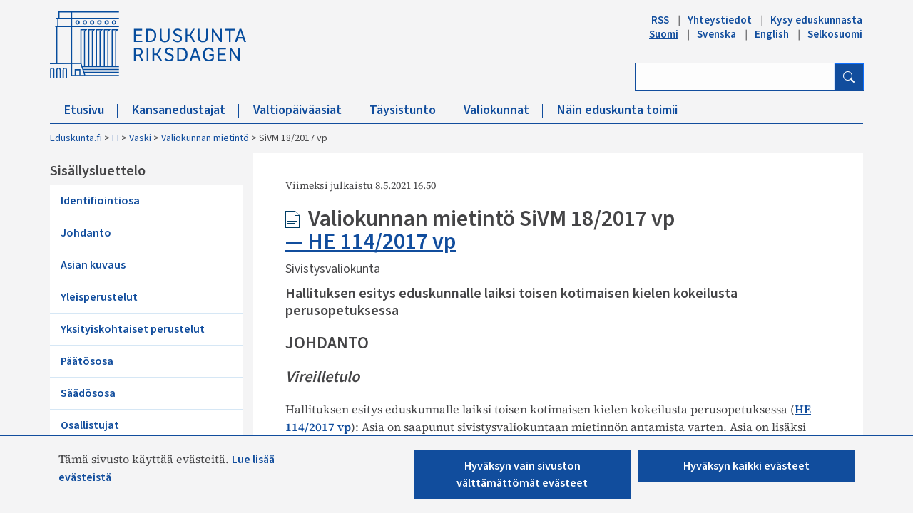

--- FILE ---
content_type: text/html; charset=utf-8
request_url: https://www.eduskunta.fi/FI/vaski/Mietinto/Sivut/SiVM_18+2017.aspx
body_size: 53619
content:


<!DOCTYPE html>

<html dir="ltr" lang="fi-FI">

    <head><meta name="GENERATOR" content="Microsoft SharePoint" /><meta http-equiv="Content-type" content="text/html; charset=utf-8" /><meta http-equiv="X-UA-Compatible" content="IE=10" /><meta http-equiv="Expires" content="0" /><meta property="og:image" content="http://www.eduskunta.fi/FI/PublishingImages/somejako_200x200.png" /><meta property="og:image" content="https://www.eduskunta.fi/FI/PublishingImages/somejako_200x200.png" /><meta charset="utf-8" /><meta name="msapplication-TileImage" content="/_layouts/15/images/SharePointMetroAppTile.png" /><meta name="msapplication-TileColor" content="#0072C6" /><title>
	
	SiVM 18/2017 vp

</title><link id="ctl00_favicon" rel="shortcut icon" href="/_layouts/15/Eduskunta.Internet.Responsive.Layouts/images/favicon.ico" type="image/vnd.microsoft.icon" title="eduskunta favicon" aria-label="eduskunnan favicon" /><link id="CssLink-34d80ce4ee53490397f37e25d4c38510" rel="stylesheet" type="text/css" href="/Style%20Library/fi-FI/Themable/Core%20Styles/pagelayouts15.css"/>
<link id="CssLink-667ed84e60be470b8b8e82a4d4f6d344" rel="stylesheet" type="text/css" href="/_layouts/15/1035/styles/Themable/corev15.css?rev=L%2FacAW6VmQiKpZhiVTn%2Fuw%3D%3DTAG0"/>
<style id="SPThemeHideForms" type="text/css">body {opacity:0 !important}</style><script type="text/javascript">// <![CDATA[ 

var g_SPOffSwitches={};
// ]]>
</script>
<script type="text/javascript" src="/_layouts/15/1035/initstrings.js?rev=dbTGf9QxIZVlSRyIjxloqQ%3D%3DTAG0"></script>
<script type="text/javascript" src="/_layouts/15/init.js?rev=7M051im2VZYuo3LYANMFNw%3D%3DTAG0"></script>
<script type="text/javascript" src="/_layouts/15/theming.js?rev=SuLUbbwTXcxFWOWLFUsOkw%3D%3DTAG0"></script>
<script type="text/javascript" src="/ScriptResource.axd?d=asnKwfn62lZFQ-jY5m3CYhmrrZsXeUwTJwKaLMY81Uc5c53s0K0VRhsqEStHCkmNIAdKY-tni0fFok4HidUUIHtooTkO9Sm4Ry7vukE9_xJK92YSkL5jeXDNvrJZWMTPf_5gYv1dOL1Cs_vOziEJof6MSi3gLZpdNBv7TTTePnr3l_9Oph1HJZ33GlaStuMH0&amp;t=32e5dfca"></script>
<script type="text/javascript" src="/_layouts/15/blank.js?rev=u2TIeRLoD1hltvd38VWMSA%3D%3DTAG0"></script>
<script type="text/javascript" src="/ScriptResource.axd?d=7ifB05j7qZKpbCslCOL4uuNDsYScTDhIQUF2IdPXIBg4FQIKrvIDoEziaaIz2caJnCXfC4Nv_uN7L6_GnbENcUSgPNSQWcXq2gS3ru61IJoW66H4WyVQALKejTQC8_thYD_I7VJFWbQ6FySJg0bbGLvm1KgcaMgBKW44akJXykO0-9_9RSUCr4jBspW40SKE0&amp;t=32e5dfca"></script>
<script type="text/javascript">RegisterSod("require.js", "\u002f_layouts\u002f15\u002frequire.js?rev=bv3fWJhk0uFGpVwBxnZKNQ\u00253D\u00253DTAG0");</script>
<script type="text/javascript">RegisterSod("strings.js", "\u002f_layouts\u002f15\u002f1035\u002fstrings.js?rev=8hIJ1DEQ20Z6cfroHR4zog\u00253D\u00253DTAG0");</script>
<script type="text/javascript">RegisterSod("sp.res.resx", "\u002f_layouts\u002f15\u002f1035\u002fsp.res.js?rev=3GLdgrMj\u00252B6Yk1K6wZtJCXw\u00253D\u00253DTAG0");</script>
<script type="text/javascript">RegisterSod("sp.runtime.js", "\u002f_layouts\u002f15\u002fsp.runtime.js?rev=xgQHsn1FsKBngYIk51bWIQ\u00253D\u00253DTAG0");RegisterSodDep("sp.runtime.js", "sp.res.resx");</script>
<script type="text/javascript">RegisterSod("sp.js", "\u002f_layouts\u002f15\u002fsp.js?rev=oiJteNzaQ8klkWPYVvSu\u00252BQ\u00253D\u00253DTAG0");RegisterSodDep("sp.js", "sp.runtime.js");RegisterSodDep("sp.js", "sp.ui.dialog.js");RegisterSodDep("sp.js", "sp.res.resx");</script>
<script type="text/javascript">RegisterSod("sp.init.js", "\u002f_layouts\u002f15\u002fsp.init.js?rev=m6TwNy21vIIhzFD8Z3ignw\u00253D\u00253DTAG0");</script>
<script type="text/javascript">RegisterSod("sp.ui.dialog.js", "\u002f_layouts\u002f15\u002fsp.ui.dialog.js?rev=M\u00252B9IwfmIAPa2xaLAAO9MVQ\u00253D\u00253DTAG0");RegisterSodDep("sp.ui.dialog.js", "sp.init.js");RegisterSodDep("sp.ui.dialog.js", "sp.res.resx");</script>
<script type="text/javascript">RegisterSod("core.js", "\u002f_layouts\u002f15\u002fcore.js?rev=4hoPdZ7sKMJ2VcMHohg0sQ\u00253D\u00253DTAG0");RegisterSodDep("core.js", "strings.js");</script>
<script type="text/javascript">RegisterSod("menu.js", "\u002f_layouts\u002f15\u002fmenu.js?rev=m0qWcCf\u00252BM13mCr83q77aAA\u00253D\u00253DTAG0");</script>
<script type="text/javascript">RegisterSod("mQuery.js", "\u002f_layouts\u002f15\u002fmquery.js?rev=j6z6zGMkc7SQymi6LH04Pg\u00253D\u00253DTAG0");</script>
<script type="text/javascript">RegisterSod("callout.js", "\u002f_layouts\u002f15\u002fcallout.js?rev=o\u00252FLnahtJs0rDtYqEk6G7iA\u00253D\u00253DTAG0");RegisterSodDep("callout.js", "strings.js");RegisterSodDep("callout.js", "mQuery.js");RegisterSodDep("callout.js", "core.js");</script>
<script type="text/javascript">RegisterSod("sp.core.js", "\u002f_layouts\u002f15\u002fsp.core.js?rev=\u00252BxaR9ZE\u00252FzgxsUaXsb2kAtQ\u00253D\u00253DTAG0");RegisterSodDep("sp.core.js", "strings.js");RegisterSodDep("sp.core.js", "sp.init.js");RegisterSodDep("sp.core.js", "core.js");</script>
<script type="text/javascript">RegisterSod("clienttemplates.js", "\u002f_layouts\u002f15\u002fclienttemplates.js?rev=LZwTkS\u00252BBTbNEMKc\u00252B\u00252Bsodag\u00253D\u00253DTAG0");</script>
<script type="text/javascript">RegisterSod("sharing.js", "\u002f_layouts\u002f15\u002fsharing.js?rev=hUXyTdE8XM7mhVtoXRshDg\u00253D\u00253DTAG0");RegisterSodDep("sharing.js", "strings.js");RegisterSodDep("sharing.js", "mQuery.js");RegisterSodDep("sharing.js", "clienttemplates.js");RegisterSodDep("sharing.js", "core.js");</script>
<script type="text/javascript">RegisterSod("suitelinks.js", "\u002f_layouts\u002f15\u002fsuitelinks.js?rev=CE1xxq82scGzoUrhuMIaDg\u00253D\u00253DTAG0");RegisterSodDep("suitelinks.js", "strings.js");RegisterSodDep("suitelinks.js", "core.js");</script>
<script type="text/javascript">RegisterSod("userprofile", "\u002f_layouts\u002f15\u002fsp.userprofiles.js?rev=OI6nlIZVY3NhH3EQOIp0XA\u00253D\u00253DTAG0");RegisterSodDep("userprofile", "sp.runtime.js");</script>
<script type="text/javascript">RegisterSod("followingcommon.js", "\u002f_layouts\u002f15\u002ffollowingcommon.js?rev=cjAX4rdnBAcUWg6Xq5IAVQ\u00253D\u00253DTAG0");RegisterSodDep("followingcommon.js", "strings.js");RegisterSodDep("followingcommon.js", "sp.js");RegisterSodDep("followingcommon.js", "userprofile");RegisterSodDep("followingcommon.js", "core.js");RegisterSodDep("followingcommon.js", "mQuery.js");</script>
<script type="text/javascript">RegisterSod("profilebrowserscriptres.resx", "\u002f_layouts\u002f15\u002f1035\u002fprofilebrowserscriptres.js?rev=8b8tWP6c\u00252By0dqeChLrPtRg\u00253D\u00253DTAG0");</script>
<script type="text/javascript">RegisterSod("sp.ui.mysitecommon.js", "\u002f_layouts\u002f15\u002fsp.ui.mysitecommon.js?rev=A\u00252FdfJj5iYAD\u00252Bm9rYFWJfkQ\u00253D\u00253DTAG0");RegisterSodDep("sp.ui.mysitecommon.js", "sp.init.js");RegisterSodDep("sp.ui.mysitecommon.js", "sp.runtime.js");RegisterSodDep("sp.ui.mysitecommon.js", "userprofile");RegisterSodDep("sp.ui.mysitecommon.js", "profilebrowserscriptres.resx");</script>
<script type="text/javascript">RegisterSod("browserScript", "\u002f_layouts\u002f15\u002fie55up.js?rev=E\u00252FAJnr2CRSZ3k\u00252FxLv\u00252Bqurw\u00253D\u00253DTAG0");RegisterSodDep("browserScript", "strings.js");</script>
<script type="text/javascript">RegisterSod("inplview", "\u002f_layouts\u002f15\u002finplview.js?rev=ZPF5pyZEU32c\u00252BygyZ5kPuw\u00253D\u00253DTAG0");RegisterSodDep("inplview", "strings.js");RegisterSodDep("inplview", "core.js");RegisterSodDep("inplview", "clienttemplates.js");RegisterSodDep("inplview", "sp.js");</script>
<script type="text/javascript">RegisterSod("cui.js", "\u002f_layouts\u002f15\u002fcui.js?rev=2pQBwpRbvMPNnIyEu4spaA\u00253D\u00253DTAG0");</script>
<script type="text/javascript">RegisterSod("ribbon", "\u002f_layouts\u002f15\u002fsp.ribbon.js?rev=4F032iqXA267DfUAfwwBGg\u00253D\u00253DTAG0");RegisterSodDep("ribbon", "strings.js");RegisterSodDep("ribbon", "core.js");RegisterSodDep("ribbon", "sp.core.js");RegisterSodDep("ribbon", "sp.js");RegisterSodDep("ribbon", "cui.js");RegisterSodDep("ribbon", "sp.res.resx");RegisterSodDep("ribbon", "sp.runtime.js");RegisterSodDep("ribbon", "inplview");</script>
<script type="text/javascript">RegisterSod("offline.js", "\u002f_layouts\u002f15\u002foffline.js?rev=pZGs1ogrcEH8drmIytBzRA\u00253D\u00253DTAG0");</script>
<script type="text/javascript">RegisterSod("WPAdderClass", "\u002f_layouts\u002f15\u002fwpadder.js?rev=B\u00252FVIYxB78DP2qWg6RvucOg\u00253D\u00253DTAG0");</script>
<link type="text/xml" rel="alternate" href="/FI/vaski/Mietinto/_vti_bin/spsdisco.aspx" />
		    
	
	

		    <link rel="canonical" href="https://www.eduskunta.fi:443/FI/vaski/Mietinto/Sivut/SiVM_18+2017.aspx" /><meta name="viewport" content="user-scalable=yes, width=1238, maximum-scale=5.0, minimum-scale=0.25"/>
		    
	    

<!-- Bootstrap CSS -->
<link rel="stylesheet" type="text/css" href="/_layouts/15/Eduskunta.Internet.Responsive.Layouts/css/bootstrap.min.css?v=20250528090338"/>
<link rel="stylesheet" type="text/css" href="/_layouts/15/Eduskunta.Internet.Responsive.Layouts/css/bootstrap-icons.css?v=20250528090338"/>
<link rel="stylesheet" type="text/css" href="/_layouts/15/Eduskunta.Internet.Responsive.Layouts/css/bootstrap-custom.css?v=20250528090338"/>
<link rel="stylesheet" type="text/css" href="/_layouts/15/Eduskunta.Internet.Responsive.Layouts/css/jquery-ui.css?v=20250528090338"/>
<link rel="stylesheet" type="text/css" href="/_layouts/15/Eduskunta.Internet.Responsive.Layouts/css/custom.css?v=20250528090338"/>
<link rel="stylesheet" type="text/css" href="/_layouts/15/Eduskunta.Internet.Responsive.Layouts/css/vaski.css?v=20250528090338"/>
<link rel="stylesheet" type="text/css" href="/_layouts/15/Eduskunta.Internet.Responsive.Layouts/css/vaski_2020.css?v=20250528090338"/>

<div id="ctl00_CssRegistration_KasittelytiedotStylesPanel">
	    

</div>

<!-- Styles for edit mode only-->

        
<!-- jQuery base library first, then custom jquery ui, then Tether, then Bootstrap JS. -->
<script src="/_layouts/15/Eduskunta.Internet.Responsive.Layouts/js/jquery-3.6.0.min.js?v=20250528090338"></script>
<script src="/_layouts/15/Eduskunta.Internet.Layouts/js/jquery-ui-1.10.4.custom.min.js?v=20250528090338"></script> 
<script src="/_layouts/15/Eduskunta.Internet.Responsive.Layouts/js/bootstrap.min.js?v=20250528090338"></script>
<script src="/_layouts/15/Eduskunta.Internet.Responsive.Layouts/js/custom-jquery.js?v=20250528090338"></script> 
<script src="/_layouts/15/Eduskunta.Internet.Responsive.Layouts/js/CookieConsent.js?v=20250528090338"></script>
<script src="/_layouts/15/Eduskunta.Internet.Responsive.Layouts/js/RESTTopNavigation.js?v=20250528090338"></script>
<!-- omat js-funktiot -->

<div id="ctl00_CssRegistration_KasittelytiedotJSPanel">
	    

</div>


        
        <!-- viewport setting is placed here because otherwise other possible viewport settings would override it -->
        <meta name="viewport" content="width=device-width, initial-scale=1" /><style type="text/css">
	.s4-skipribbonshortcut { display:none; }

</style></head>

    <body>
        
        <noscript><div class='noindex'>Yrität ehkä käyttää tätä sivustoa palvelimen suojatusta selaimesta. Ota komentosarjat käyttöön ja lataa tämä sivu uudelleen.</div></noscript>
        
        
        <form method="post" action="./SiVM_18+2017.aspx" onsubmit="javascript:return WebForm_OnSubmit();" id="aspnetForm">
<div class="aspNetHidden">
<input type="hidden" name="_wpcmWpid" id="_wpcmWpid" value="" />
<input type="hidden" name="wpcmVal" id="wpcmVal" value="" />
<input type="hidden" name="MSOWebPartPage_PostbackSource" id="MSOWebPartPage_PostbackSource" value="" />
<input type="hidden" name="MSOTlPn_SelectedWpId" id="MSOTlPn_SelectedWpId" value="" />
<input type="hidden" name="MSOTlPn_View" id="MSOTlPn_View" value="0" />
<input type="hidden" name="MSOTlPn_ShowSettings" id="MSOTlPn_ShowSettings" value="False" />
<input type="hidden" name="MSOGallery_SelectedLibrary" id="MSOGallery_SelectedLibrary" value="" />
<input type="hidden" name="MSOGallery_FilterString" id="MSOGallery_FilterString" value="" />
<input type="hidden" name="MSOTlPn_Button" id="MSOTlPn_Button" value="none" />
<input type="hidden" name="__EVENTTARGET" id="__EVENTTARGET" value="" />
<input type="hidden" name="__EVENTARGUMENT" id="__EVENTARGUMENT" value="" />
<input type="hidden" name="__REQUESTDIGEST" id="__REQUESTDIGEST" value="noDigest" />
<input type="hidden" name="MSOSPWebPartManager_DisplayModeName" id="MSOSPWebPartManager_DisplayModeName" value="Browse" />
<input type="hidden" name="MSOSPWebPartManager_ExitingDesignMode" id="MSOSPWebPartManager_ExitingDesignMode" value="false" />
<input type="hidden" name="MSOWebPartPage_Shared" id="MSOWebPartPage_Shared" value="" />
<input type="hidden" name="MSOLayout_LayoutChanges" id="MSOLayout_LayoutChanges" value="" />
<input type="hidden" name="MSOLayout_InDesignMode" id="MSOLayout_InDesignMode" value="" />
<input type="hidden" name="_wpSelected" id="_wpSelected" value="" />
<input type="hidden" name="_wzSelected" id="_wzSelected" value="" />
<input type="hidden" name="MSOSPWebPartManager_OldDisplayModeName" id="MSOSPWebPartManager_OldDisplayModeName" value="Browse" />
<input type="hidden" name="MSOSPWebPartManager_StartWebPartEditingName" id="MSOSPWebPartManager_StartWebPartEditingName" value="false" />
<input type="hidden" name="MSOSPWebPartManager_EndWebPartEditing" id="MSOSPWebPartManager_EndWebPartEditing" value="false" />
<input type="hidden" name="_maintainWorkspaceScrollPosition" id="_maintainWorkspaceScrollPosition" value="0" />
<input type="hidden" name="__VIEWSTATE" id="__VIEWSTATE" value="/[base64]" />
</div>

<script type="text/javascript">
//<![CDATA[
var theForm = document.forms['aspnetForm'];
if (!theForm) {
    theForm = document.aspnetForm;
}
function __doPostBack(eventTarget, eventArgument) {
    if (!theForm.onsubmit || (theForm.onsubmit() != false)) {
        theForm.__EVENTTARGET.value = eventTarget;
        theForm.__EVENTARGUMENT.value = eventArgument;
        theForm.submit();
    }
}
//]]>
</script>


<script src="/WebResource.axd?d=nypYp4BeCaueRlpxosKvo63Xj556wuJ08V2H3APxYsyIploI-fF62ytNLiAcaLyg3nvxe6s8iQYRSfvZ22qlIvMPh8CTwiTD9c5C-mgwolU1&amp;t=638901879720898773" type="text/javascript"></script>


<script type="text/javascript">
//<![CDATA[
var MSOWebPartPageFormName = 'aspnetForm';
var g_presenceEnabled = true;
var g_wsaEnabled = false;

var g_correlationId = 'ed25f1a1-36e0-907a-bc50-1f07fb6382a9';
var g_wsaQoSEnabled = false;
var g_wsaQoSDataPoints = [];
var g_wsaRUMEnabled = false;
var g_wsaLCID = 1035;
var g_wsaListTemplateId = 850;
var g_wsaSiteTemplateId = 'VASKISITEDEFINITION#1';
var _spPageContextInfo={"webServerRelativeUrl":"/FI/vaski/Mietinto","webAbsoluteUrl":"https://www.eduskunta.fi/FI/vaski/Mietinto","viewId":"","listId":"{95e95950-6b01-4ae7-b794-4fc88ba95ced}","listPermsMask":{"High":0,"Low":196673},"listUrl":"/FI/vaski/Mietinto/Sivut","listTitle":"Sivut","listBaseTemplate":850,"viewOnlyExperienceEnabled":false,"blockDownloadsExperienceEnabled":false,"idleSessionSignOutEnabled":false,"cdnPrefix":"","siteAbsoluteUrl":"https://www.eduskunta.fi","siteId":"{f22aa19f-b34a-4753-b389-6cdb5bce8a17}","showNGSCDialogForSyncOnTS":false,"supportPoundStorePath":true,"supportPercentStorePath":true,"siteSubscriptionId":null,"CustomMarkupInCalculatedFieldDisabled":true,"AllowCustomMarkupInCalculatedField":false,"isSPO":false,"farmLabel":null,"serverRequestPath":"/FI/vaski/Mietinto/Sivut/SiVM_18+2017.aspx","layoutsUrl":"_layouts/15","webId":"{0e90533f-94f2-45c2-815d-1b99b1486ba7}","webTitle":"Valiokunnan mietintö","webTemplate":"100010","webTemplateConfiguration":"VASKISITEDEFINITION#1","webDescription":"","tenantAppVersion":"0","isAppWeb":false,"webLogoUrl":"_layouts/15/images/siteicon.png","webLanguage":1035,"currentLanguage":1035,"currentUICultureName":"fi-FI","currentCultureName":"fi-FI","currentCultureLCID":1035,"env":null,"nid":0,"fid":0,"serverTime":"2026-01-27T16:03:24.3545219Z","siteClientTag":"2826$$16.0.10417.20075","crossDomainPhotosEnabled":false,"openInClient":false,"Has2019Era":true,"webUIVersion":15,"webPermMasks":{"High":0,"Low":196673},"pageListId":"{95e95950-6b01-4ae7-b794-4fc88ba95ced}","pageItemId":622,"pagePermsMask":{"High":0,"Low":196673},"pagePersonalizationScope":1,"userEmail":"","userId":0,"userLoginName":null,"userDisplayName":null,"isAnonymousUser":true,"isAnonymousGuestUser":false,"isEmailAuthenticationGuestUser":false,"isExternalGuestUser":false,"systemUserKey":null,"alertsEnabled":false,"siteServerRelativeUrl":"/","allowSilverlightPrompt":"True","themeCacheToken":"/FI/vaski/Mietinto::5:","themedCssFolderUrl":null,"themedImageFileNames":null,"modernThemingEnabled":true,"isSiteAdmin":false,"ExpFeatures":[480216468,1884350801,1158731092,62197791,538521105,335811073,4194306,34614301,268500996,-1946025984,28445328,-2147475455,134291456,65536,288,950272,1282,808326148,134217873,0,0,-1073217536,545285252,18350656,-467402752,6291457,-2147483644,1074794496,-1728053184,1845537108,622628,4102,0,0,0,0,0,0,0,0,0,0,0,0,0,0,0],"killSwitches":{},"InternalValidAuthorities":["internet-integraatio.eduskunta.fi","sisalto.eduskunta.fi","sisalto.eduskunta.fi","www.eduskunta.fi","www.riksdagen.fi","www.parliament.fi","www.riksdagen.fi","www.parliament.fi","www.eduskunta.fi"],"CorrelationId":"ed25f1a1-36e0-907a-bc50-1f07fb6382a9","hasManageWebPermissions":false,"isNoScriptEnabled":false,"groupId":null,"groupHasHomepage":true,"groupHasQuickLaunchConversationsLink":false,"departmentId":null,"hubSiteId":null,"hasPendingWebTemplateExtension":false,"isHubSite":false,"isWebWelcomePage":false,"siteClassification":"","hideSyncButtonOnODB":false,"showNGSCDialogForSyncOnODB":false,"sitePagesEnabled":false,"sitePagesFeatureVersion":0,"DesignPackageId":"00000000-0000-0000-0000-000000000000","groupType":null,"groupColor":"#757575","siteColor":"#757575","headerEmphasis":0,"navigationInfo":null,"guestsEnabled":false,"MenuData":{"SignInUrl":"/FI/vaski/Mietinto/_layouts/15/Authenticate.aspx?Source=%2FFI%2Fvaski%2FMietinto%2FSivut%2FSiVM%5F18%2B2017%2Easpx"},"RecycleBinItemCount":-1,"PublishingFeatureOn":true,"PreviewFeaturesEnabled":false,"disableAppViews":false,"disableFlows":false,"serverRedirectedUrl":null,"formDigestValue":"0x550C6F52E4E026F9EFE1E4F55083310CD07699E9E5C109E8ABE24DB41E0FEA38278C932478D05552AAADDAF3CBDE90DB682FEA711489924B67E99B2BC465D6EB,27 Jan 2026 16:03:24 -0000","maximumFileSize":10240,"formDigestTimeoutSeconds":1800,"canUserCreateMicrosoftForm":false,"canUserCreateVisioDrawing":true,"readOnlyState":null,"isTenantDevSite":false,"preferUserTimeZone":false,"userTimeZoneData":null,"userTime24":false,"userFirstDayOfWeek":null,"webTimeZoneData":null,"webTime24":false,"webFirstDayOfWeek":null,"isSelfServiceSiteCreationEnabled":null,"alternateWebAppHost":"","aadTenantId":"","aadUserId":"","aadInstanceUrl":"","msGraphEndpointUrl":"https://","allowInfectedDownload":true};_spPageContextInfo.updateFormDigestPageLoaded=new Date();_spPageContextInfo.clientServerTimeDelta=new Date(_spPageContextInfo.serverTime)-new Date();if(typeof(define)=='function'){define('SPPageContextInfo',[],function(){return _spPageContextInfo;});}var L_Menu_BaseUrl="/FI/vaski/Mietinto";
var L_Menu_LCID="1035";
var L_Menu_SiteTheme="null";
document.onreadystatechange=fnRemoveAllStatus; function fnRemoveAllStatus(){removeAllStatus(true)};Flighting.ExpFeatures = [480216468,1884350801,1158731092,62197791,538521105,335811073,4194306,34614301,268500996,-1946025984,28445328,-2147475455,134291456,65536,288,950272,1282,808326148,134217873,0,0,-1073217536,545285252,18350656,-467402752,6291457,-2147483644,1074794496,-1728053184,1845537108,622628,4102,0,0,0,0,0,0,0,0,0,0,0,0,0,0,0]; (function()
{
    if(typeof(window.SP) == "undefined") window.SP = {};
    if(typeof(window.SP.YammerSwitch) == "undefined") window.SP.YammerSwitch = {};

    var ysObj = window.SP.YammerSwitch;
    ysObj.IsEnabled = false;
    ysObj.TargetYammerHostName = "www.yammer.com";
} )(); var _spWebPartComponents = new Object();
                var g_syncButtonUsePopup = true;
                //]]>
</script>

<script src="/_layouts/15/blank.js?rev=u2TIeRLoD1hltvd38VWMSA%3D%3DTAG0" type="text/javascript"></script>
<script type="text/javascript">
//<![CDATA[
window.SPThemeUtils && SPThemeUtils.RegisterCssReferences([{"Url":"\u002fStyle Library\u002ffi-FI\u002fThemable\u002fCore Styles\u002fpagelayouts15.css","OriginalUrl":"\u002fStyle Library\u002ffi-FI\u002fThemable\u002fCore Styles\u002fpagelayouts15.css","Id":"CssLink-34d80ce4ee53490397f37e25d4c38510","ConditionalExpression":"","After":"","RevealToNonIE":"false"},{"Url":"\u002f_layouts\u002f15\u002f1035\u002fstyles\u002fThemable\u002fcorev15.css?rev=L\u00252FacAW6VmQiKpZhiVTn\u00252Fuw\u00253D\u00253DTAG0","OriginalUrl":"\u002f_layouts\u002f15\u002f1035\u002fstyles\u002fThemable\u002fcorev15.css?rev=L\u00252FacAW6VmQiKpZhiVTn\u00252Fuw\u00253D\u00253DTAG0","Id":"CssLink-667ed84e60be470b8b8e82a4d4f6d344","ConditionalExpression":"","After":"","RevealToNonIE":"false"}]);
(function(){

        if (typeof(_spBodyOnLoadFunctions) === 'undefined' || _spBodyOnLoadFunctions === null) {
            return;
        }
        _spBodyOnLoadFunctions.push(function() {
            SP.SOD.executeFunc('core.js', 'FollowingDocument', function() { FollowingDocument(); });
        });
    })();(function(){

        if (typeof(_spBodyOnLoadFunctions) === 'undefined' || _spBodyOnLoadFunctions === null) {
            return;
        }
        _spBodyOnLoadFunctions.push(function() {
            SP.SOD.executeFunc('core.js', 'FollowingCallout', function() { FollowingCallout(); });
        });
    })();if (typeof(DeferWebFormInitCallback) == 'function') DeferWebFormInitCallback();function WebForm_OnSubmit() {
UpdateFormDigest('\u002fFI\u002fvaski\u002fMietinto', 1440000);
                    var workspaceElem = GetCachedElement("s4-workspace");
                    if (workspaceElem != null)
                    {
                        var scrollElem = GetCachedElement("_maintainWorkspaceScrollPosition");
                        if (scrollElem != null)
                        {
                            scrollElem.value = workspaceElem.scrollTop;
                        }
                    };
                if (typeof(_spFormOnSubmitWrapper) != 'undefined') {return _spFormOnSubmitWrapper();} else {return true;};
return true;
}
//]]>
</script>

<div class="aspNetHidden">

	<input type="hidden" name="__VIEWSTATEGENERATOR" id="__VIEWSTATEGENERATOR" value="BAB98CB3" />
	<input type="hidden" name="__SCROLLPOSITIONX" id="__SCROLLPOSITIONX" value="0" />
	<input type="hidden" name="__SCROLLPOSITIONY" id="__SCROLLPOSITIONY" value="0" />
	<input type="hidden" name="__EVENTVALIDATION" id="__EVENTVALIDATION" value="/wEdAAyhSB5iup7Z9bxwqVjUzSBCMTZk9qLGncDjImqxppn1M4NJ9l6r4t2bC+Z2jAZb6zikU6rzHfskimiMv3+Ro/WqT2eo8erPcDzVe9xWhVgWfl3krweQe+sX7Bw0cykmBhEyutdfdSHRCB2BVkFHXz49oYwnMyt5pXHaV6hNOphJ68EVdOf92TEgCUHvC+pk7FKn2vRUa4smtGq1zsZKYJ2E9PzOzjUm9Hf4yNroKoOruzszDbe7OmJHAv3SOhUGUG8WwW6UUr/BXzvkmI2We1wOOydTcV9g5R8ZYthaAQDI/Q==" />
</div>
	        <script type="text/javascript"> var submitHook = function () { return false; }; theForm._spOldSubmit = theForm.submit; theForm.submit = function () { if (!submitHook()) { this._spOldSubmit(); } }; </script>
	        <span id="DeltaSPWebPartManager">
		        
	        </span>
	        <script type="text/javascript">
//<![CDATA[
Sys.WebForms.PageRequestManager._initialize('ctl00$ScriptManager', 'aspnetForm', ['fctl00$WebPartAdderUpdatePanel',''], [], ['ctl00$WebPartAdder',''], 90, 'ctl00');
//]]>
</script>

	        <span id="DeltaDelegateControls">
		        
		        
	        </span>
            <a id="HiddenAnchor" href="javascript:;" style="display:none;"></a>

        

		    <div id="ms-hcTest"></div>

			<!--ribbon row-->
		    <div id="s4-ribbonrow" style="display:none;">
		        <div id="globalNavBox" class="noindex">
                    <div id="ribbonBox">
	                    <div id="s4-ribboncont">
		                    <div id="DeltaSPRibbon">
	
			                    

			                    <div class='ms-cui-ribbonTopBars'><div class='ms-cui-topBar1'></div><div class='ms-cui-topBar2'><div id='RibbonContainer-TabRowLeft' class='ms-cui-TabRowLeft ms-core-defaultFont ms-dialogHidden'>
				                    </div><div id='RibbonContainer-TabRowRight' class='ms-cui-TabRowRight s4-trc-container s4-notdlg ms-core-defaultFont'>
					                    
					                    <!--<a onmouseover="this.firstChild.firstChild.style.left=&#39;-217px&#39;; this.firstChild.firstChild.style.top=&#39;-192px&#39;;" onmouseout="this.firstChild.firstChild.style.left=&#39;-218px&#39;; this.firstChild.firstChild.style.top=&#39;-48px&#39;;" onclick="SP.SOD.executeFunc(&#39;followingcommon.js&#39;, &#39;FollowSite&#39;, function() { FollowSite(); }); return false;" id="site_follow_button" title="Seuraa tätä sivustoa ja siirry sille kätevästi sivustosivulta" class="ms-promotedActionButton" href="javascript:WebForm_DoPostBackWithOptions(new WebForm_PostBackOptions(&quot;ctl00$site_follow_button&quot;, &quot;&quot;, true, &quot;&quot;, &quot;&quot;, false, true))" style="display:inline-block;"><span style="height:16px;width:16px;position:relative;display:inline-block;overflow:hidden;" class="s4-clust ms-promotedActionButton-icon"><img src="/_layouts/15/images/spcommon.png?rev=43#ThemeKey=spcommon" alt="Seuraa" style="position:absolute;left:-218px;top:-48px;" /></span><span class="ms-promotedActionButton-text">Seuraa</span></a>-->
					                    
					                    
                                        <span id="fullscreenmodebox" class="ms-qatbutton">
	                                        <span id="fullscreenmode">
		                                        <a onmouseover="this.firstChild.firstChild.firstChild.style.left=&#39;-125px&#39;; this.firstChild.firstChild.firstChild.style.top=&#39;-178px&#39;;" onmouseout="this.firstChild.firstChild.firstChild.style.left=&#39;-143px&#39;; this.firstChild.firstChild.firstChild.style.top=&#39;-178px&#39;;" id="ctl00_fullscreenmodeBtn" title="Sisällön aktiivisuus" onclick="SetFullScreenMode(true);PreventDefaultNavigation();return false;" href="../../../../_catalogs/masterpage/#" style="display:inline-block;height:30px;width:30px;"><span style="display:inline-block;overflow:hidden;height:16px;width:16px;padding-left:7px;padding-top:7px;padding-right:7px;padding-bottom:7px;"><span style="height:16px;width:16px;position:relative;display:inline-block;overflow:hidden;" class="s4-clust"><img src="/_layouts/15/images/spcommon.png?rev=23#ThemeKey=spcommon" alt="Sisällön aktiivisuus" style="border:0;position:absolute;left:-143px;top:-178px;" /></span></span></a>
	                                        </span>
	                                        <span id="exitfullscreenmode" style="display: none;">
		                                        <a onmouseover="this.firstChild.firstChild.firstChild.style.left=&#39;-179px&#39;; this.firstChild.firstChild.firstChild.style.top=&#39;-96px&#39;;" onmouseout="this.firstChild.firstChild.firstChild.style.left=&#39;-107px&#39;; this.firstChild.firstChild.firstChild.style.top=&#39;-178px&#39;;" id="ctl00_exitfullscreenmodeBtn" title="Sisällön aktiivisuus" onclick="SetFullScreenMode(false);PreventDefaultNavigation();return false;" href="../../../../_catalogs/masterpage/#" style="display:inline-block;height:30px;width:30px;"><span style="display:inline-block;overflow:hidden;height:16px;width:16px;padding-left:7px;padding-top:7px;padding-right:7px;padding-bottom:7px;"><span style="height:16px;width:16px;position:relative;display:inline-block;overflow:hidden;" class="s4-clust"><img src="/_layouts/15/images/spcommon.png?rev=23#ThemeKey=spcommon" alt="Sisällön aktiivisuus" style="border:0;position:absolute;left:-107px;top:-178px;" /></span></span></a>
	                                        </span>
                                        </span>
                                        
                                        
				                    </div></div></div>
		                    
</div>
	                    </div>
	                    <span id="DeltaSPNavigation">
		                    
			                    <span id="ctl00_SPNavigation_ctl00_publishingRibbon"></span>

		                    
	                    </span>
                    </div>
                    <div id="DeltaWebPartAdderUpdatePanelContainer" class="ms-core-webpartadder">
	
                        <div id="WebPartAdderUpdatePanelContainer">
	                        <div id="ctl00_WebPartAdderUpdatePanel">
		
		                            <span id="ctl00_WebPartAdder"></span>
	                            
	</div>
                        </div>
                    
</div>
		        </div>
		    </div>
            <!--/ribbon row-->
            <!--workspace-->
		    <div id="s4-workspace" class="ms-core-overlay">
				<!-- cookie consent -->
                <div class="consent-container noindex" id="consent-container" style="display: none;">
                    <div class="container">
	                    <div class="consent-content row" id="consent-content">
                            <div class="col-sm-4 col-md-3 col-xl-4">
		                        <div class="consent-left">
			                        <p id="consent_description">
                                        Tämä sivusto käyttää evästeitä.
                                        <a href="https://www.eduskunta.fi/FI/Sivut/Evasteet.aspx" id="learnMoreLink">Lue lisää evästeistä</a>
			                        </p>     
		                        </div>
                            </div>
                            <div class="col-sm-8 col-md-9 col-xl-8">
		                        <div class="consent-right">
			                        <button class="btn-consent-reject edk-btn edk-btn-blue" onclick="rejectCookies(); return false;"><span>Hyväksyn vain sivuston välttämättömät evästeet</span></button>
			                        <button class="btn-consent-accept edk-btn edk-btn-blue" onclick="acceptCookies(); return false;"><span>Hyväksyn kaikki evästeet</span></button>
		                        </div>  
                            </div>
	                    </div>
                    </div>
                </div>
                <!-- cookie consent end -->

                <!-- cookie settings -->
                <div class="cookie-settings noindex" id="cookieSettings" style="display: none;">
                    <div class="container">
	                    <div class="consent-content row">
                            <div class="col-sm-12">
				                <h2 id="cookieSettingsTitle">
                                    Evästeasetukset
				                </h2>
				                <p id="cookieSettingsDescription">
                                    Alta näet tarkemmin, mitä evästeitä käytämme, ja voit valita, mitkä evästeet hyväksyt. Paina lopuksi Tallenna ja sulje. Tarvittaessa voit muuttaa evästeasetuksia milloin tahansa. Lue tarkemmin evästekäytännöistämme.
				                </p>
                                <div class="cookie-settings-items-container">
				                    <p id="essential_cookies_description">
                                        Hakupalvelujen välttämättömät evästeet mahdollistavat hakupalvelujen ja hakutulosten käytön. Näitä evästeitä käyttäjä ei voi sulkea pois käytöstä.
				                    </p>
				                    <div class="cookie-item">
					                    <p id="consent_category_content_description_analytics">
                                            Keräämme ei-välttämättömien evästeiden avulla sivuston kävijätilastoja ja analysoimme tietoja. Tavoitteenamme on kehittää sivustomme laatua ja sisältöjä käyttäjälähtöisesti.
					                    </p>
					                    <div class="edk_checkbox_wrapper">
                                            <label class="container">
						                        Hyväksy tilastointievästeet
						                        <input name="analytics" type="checkbox" id="checkboxAnalytics">
						                        <span class="checkmark"></span>
					                        </label>
					                    </div>
				                    </div>
                                    <div class="cookie-settings-footer" id="cookieSettingsFooter">
				                        <button class="consent-opt-in-button edk-btn edk-btn-white" onclick="saveAndClose(); return false;">
                                            Tallenna ja sulje
				                        </button>
                                    </div>
                                </div>
                            </div>
                        </div>
                    </div>
                </div>
                <!-- cookie settings end -->

                <!-- Estettömyyslinkki sisältöön/tarvitsee ankkurilinkin -->
                <p><a href="#accessibility-link-content-area" class="edk-accessibility-shortcut-link visually-hidden-focusable">
                    Ohita päänavigaatio
                </a></p>
                <p><a href="#sisaltoon" class="edk-accessibility-shortcut-link visually-hidden-focusable">
                    Siirry sisältöön
                </a></p>
				<div id="edk-banner"></div>	
			    
			
		        <div id="s4-bodyContainer">
		            <!-- Site header -->
                    <div id="edk-header" class="edk-internet-header">
                        <div class="container">
                            <div id="topheader" class="row" role="banner">
		                            <div class="col-sm-6">
		                                

<!-- Estettömyyslinkki sisältöön -->
<a href="/FI/sivut/default.aspx" id="ctl00_eduskuntaSiteLogo_siteLogoLink" class="edk-logo">
    <img id="ctl00_eduskuntaSiteLogo_LogoImage" class="img-responsive" src="/_layouts/15/Eduskunta.Internet.Responsive.Layouts/images/edk_logo.svg" alt="eduskunta.fi -etusivulle" />
</a>

                                    </div>
                                    <div id="toollinks" class="col-sm-6">
                                        <div id="ctl00_NoIndex_ToolLinks" class="noindex">
	
                                            
        <a href="/FI/Sivut/RSS.aspx" target='_self' onclick="">RSS</a>
    
        |
    
        <a href="/FI/naineduskuntatoimii/Organisaatio/yhteystiedot/Sivut/default.aspx" target='_self' onclick="">Yhteystiedot</a>
    
        |
    
        <a href="/FI/naineduskuntatoimii/Sivut/kysy-eduskunnasta.aspx" target='_self' onclick="">Kysy eduskunnasta</a>
    

                                            <br>
                                            <a id="ctl00_LanguageLinkList_langugaLink_Finnish" class="langugaLink-selected" href="javascript:WebForm_DoPostBackWithOptions(new WebForm_PostBackOptions(&quot;ctl00$LanguageLinkList$langugaLink_Finnish&quot;, &quot;&quot;, true, &quot;&quot;, &quot;&quot;, false, true))">Suomi</a>
|
<a id="ctl00_LanguageLinkList_langugaLink_Swedish" href="javascript:WebForm_DoPostBackWithOptions(new WebForm_PostBackOptions(&quot;ctl00$LanguageLinkList$langugaLink_Swedish&quot;, &quot;&quot;, true, &quot;&quot;, &quot;&quot;, false, true))">Svenska</a>
|
<a id="ctl00_LanguageLinkList_langugaLink_English" href="javascript:WebForm_DoPostBackWithOptions(new WebForm_PostBackOptions(&quot;ctl00$LanguageLinkList$langugaLink_English&quot;, &quot;&quot;, true, &quot;&quot;, &quot;&quot;, false, true))">English</a>
|

        <a href="/FI/selkosuomi/Sivut/default.aspx" target='_self' onclick="">Selkosuomi</a>
    

                                        
</div>
		                            <!-- Haku -->
                                    <div id="DeltaPlaceHolderSearchArea" class="ms-mpSearchBox ms-floatRight">
	
                                        
                                            

<div class="custom-search-input-wrapper">
    <div class="input-group col-md-12">
        <input name="ctl00$PlaceHolderSearchArea$searchBox$searchTextBox" type="text" id="ctl00_PlaceHolderSearchArea_searchBox_searchTextBox" class="search-query form-control shadow-none custom-searchbox" aria-label="Kirjoita hakusana" onKeyPress="doSearch(&#39;ctl00_PlaceHolderSearchArea_searchBox_btnSearch&#39;,event)" />
        <span class="input-group-btn">
            <button onclick="if (typeof(Page_ClientValidate) == 'function') Page_ClientValidate(''); __doPostBack('ctl00$PlaceHolderSearchArea$searchBox$btnSearch','')" id="ctl00_PlaceHolderSearchArea_searchBox_btnSearch" class="btn btn-primary shadow-none" type="submit" name="Hae" aria-label="Hae">
                <span class="bi bi-search"></span>
            </button>
        </span>
    </div>
</div>

<script type=text/javascript>
    function doSearch(buttonName, e) {
        var key;

        if (window.event)
            key = window.event.keyCode;
        else
            key = e.which;

        if (key == 13) {
            var btn = document.getElementById(buttonName);
            if (btn != null) {
                btn.click();
                event.keyCode = 0
            }
        }
    }
</script>

                                        
                                    
</div>
		                            <!-- Haku end -->
		                        </div>
                            </div>
                            <!--Eduskunta Main Navigation-->
							<div id="ctl00_NoIndex_SiteNavi" class="noindex">
								<div id="TopNavigation-div" role="navigation" aria-labelledby="TopNavigation">
									<div class="spinner-border" id="topNavigationLoading" role="status">
										<span class="visually-hidden">Loading...</span>
									</div>
									<nav class="navbar navbar-expand-lg navbar-default" id="TopNavigation" aria-label="Päänavigaatio">
											<div class="container-fluid">
												<div id="top-navbar" class="navbar-collapse collapse"></div>
											</div>									
									</nav>
								</div>
							</div>

							<!-- Site navigation dropdown/mobile -->
							<div class="noindex" ID="NoIndex_HamburgerNavi">
								<div id="HamburgerNavigation-div" role="navigation" aria-labelledby="Mobiilipäävalikko">
									<nav id="hamburgerNavigation" class="navbar navbar-expand-lg navbar-default" aria-label="Hampurilaisvalikko">
										<div class="container-fluid">
												<div class="navbar-header">
													<a id="mobileSiteLogoLink" class="navbar-brand edk-logo" href="/FI">
														<img id="LogoImage" class="img-responsive" alt="Eduskunta" src="/_layouts/15/Eduskunta.Internet.Responsive.Layouts/images/edk_logo.svg" />
													</a>
													<button type="button" id="mobile-search-button" data-bs-target="#mobile-search" class="search-btn navbar-toggler navbar-toggle collapsed" data-bs-toggle="collapse" onclick="ToggleSearchForm(this)" aria-expanded="false">
														<span class="navbar-toggler-icon bi bi-search" aria-hidden="true"></span>
														<span class="mobile-search-title" id="mobile-search-title">
														</span>
													</button>
													<div id="mobile-search" class="collapse">
														<!-- Mobile search box -->
														

<div class="custom-search-input-wrapper">
    <div class="input-group col-md-12">
        <input name="ctl00$searchBoxMobile$searchTextBox" type="text" id="ctl00_searchBoxMobile_searchTextBox" class="search-query form-control shadow-none custom-searchbox" aria-label="Kirjoita hakusana" onKeyPress="doSearch(&#39;ctl00_searchBoxMobile_btnSearch&#39;,event)" />
        <span class="input-group-btn">
            <button onclick="if (typeof(Page_ClientValidate) == 'function') Page_ClientValidate(''); __doPostBack('ctl00$searchBoxMobile$btnSearch','')" id="ctl00_searchBoxMobile_btnSearch" class="btn btn-primary shadow-none" type="submit" name="Hae" aria-label="Hae">
                <span class="bi bi-search"></span>
            </button>
        </span>
    </div>
</div>

<script type=text/javascript>
    function doSearch(buttonName, e) {
        var key;

        if (window.event)
            key = window.event.keyCode;
        else
            key = e.which;

        if (key == 13) {
            var btn = document.getElementById(buttonName);
            if (btn != null) {
                btn.click();
                event.keyCode = 0
            }
        }
    }
</script>

													</div>
													<button type="button" id="hamburgerTopNavigationButton" class="navbar-toggler navbar-toggle collapsed" data-bs-toggle="collapse" data-bs-target="#navbar1" aria-expanded="false" onclick="ToggleNavigation()">
														<span class="sr-only" id="NavigationButtonText"></span>
														<span class="navbar-toggler-icon bi-justify mob-menu"></span>
														<span class="mobile-menu-title"></span>
													</button>
													<div id="navbar1" class="navbar-collapse collapse">
														<div class="spinner-border" id="mobileTopNavigationLoading" role="status">
															<span class="visually-hidden">Loading...</span>
														</div>
														<ul class="nav navbar-nav"></ul>
														<div id="langlinks-mobile">
															<a id="ctl00_LanguageLinkListFooter_langugaLink_Finnish" class="langugaLink-selected" href="javascript:WebForm_DoPostBackWithOptions(new WebForm_PostBackOptions(&quot;ctl00$LanguageLinkListFooter$langugaLink_Finnish&quot;, &quot;&quot;, true, &quot;&quot;, &quot;&quot;, false, true))">Suomi</a>
|
<a id="ctl00_LanguageLinkListFooter_langugaLink_Swedish" href="javascript:WebForm_DoPostBackWithOptions(new WebForm_PostBackOptions(&quot;ctl00$LanguageLinkListFooter$langugaLink_Swedish&quot;, &quot;&quot;, true, &quot;&quot;, &quot;&quot;, false, true))">Svenska</a>
|
<a id="ctl00_LanguageLinkListFooter_langugaLink_English" href="javascript:WebForm_DoPostBackWithOptions(new WebForm_PostBackOptions(&quot;ctl00$LanguageLinkListFooter$langugaLink_English&quot;, &quot;&quot;, true, &quot;&quot;, &quot;&quot;, false, true))">English</a>
|

        <a href="/FI/selkosuomi/Sivut/default.aspx" target='_self' onclick="">Selkosuomi</a>
    

														</div>
													</div>
												</div>
											</div>
									</nav>
								</div>
							</div>
							<!--/Eduskunta Main Navigation-->
                        </div>
                    </div><!-- edk-header end -->

					<!--title row-->
					<div id="s4-titlerow" class="ms-dialogHidden s4-titlerowhidetitle">
						<div id="titleAreaBox" class="ms-noList ms-table ms-core-tableNoSpace">
							<div id="titleAreaRow" class="ms-tableRow">
								<div class="ms-breadcrumb-box ms-tableCell ms-verticalAlignTop">
									<div class="ms-breadcrumb-top">
										<div class="ms-breadcrumb-dropdownBox" style="display:none;">
											<span id="DeltaBreadcrumbDropdown">
												
											</span>
										</div>
									</div>
									<h1 id="pageTitle" class="ms-core-pageTitle">
										<span id="DeltaPlaceHolderPageTitleInTitleArea">
										
	SiVM 18/2017 vp

										</span>
										<div id="DeltaPlaceHolderPageDescription" class="ms-displayInlineBlock ms-normalWrap">
	
											<a href="javascript:;" id="ms-pageDescriptionDiv" style="display:none;">
												<span id="ms-pageDescriptionImage">&#160;</span>
											</a>
											<span class="ms-accessible" id="ms-pageDescription">
												
	

											</span>
											<script type="text/javascript">// <![CDATA[ 


												_spBodyOnLoadFunctionNames.push("setupPageDescriptionCallout");
											// ]]>
</script>
										
</div>
									</h1>
								</div>
							</div>
						</div>
					</div>
					<!--/title row-->
					
			        <div id="notificationArea" class="ms-notif-box"></div>
			        <div id="DeltaPageStatusBar">
	
				        <div id="pageStatusBar"></div>
			        
</div>	

					<div id="DeltaPlaceHolderMain">
	
						<a id="mainContent" name="mainContent"></a>
							
								
								
							
							

    
        <span id="hidTaskClassText" style="visibility:hidden;"></span>   
    

    <div id="content-area" class="container edk-container VaskiWrapper2020">
        <a id="accessibility-link-content-area" tabindex="-1"></a> <!-- Esteettömyyslinkin ankkuri -->
        

<div class="row" role="navigation" aria-labelledby="breadcrumb">
    <nav class="col-xs-12 dvBreadCrumb" id="breadcrumb" aria-label="Murupolku">
        <div id="ctl00_PlaceHolderMain_BreadCrumb1_NoIndex_BreadCrumb" class="noindex">
		
            <span id="ctl00_PlaceHolderMain_BreadCrumb1_BreadCrumbSiteMapPath" SiteMapProviders="SPSiteMapProvider,SPXmlContentMapProvider" HideInteriorRootNodes="true"><a href="#ctl00_PlaceHolderMain_BreadCrumb1_BreadCrumbSiteMapPath_SkipLink"><img alt="skip breadcrumb" src="/WebResource.axd?d=EyWRjgCFtfCHv5D54sWqtQ7cfdl-tthI4t6lFG9-NWndUVaeYG7JIh67pyK9YwmUinOr3HY_8jyvyA6gXUwnQUX16o2svAzMIbnNYQ9XUjg1&amp;t=638901879720898773" width="0" height="0" style="border-width:0px;" /></a><span><a title="Eduskunta.fi" class="breadcrumbRootNode" href="/Sivut/VariationRoot.aspx">Eduskunta.fi</a></span><span> &gt; </span><span><a class="breadcrumbNode" href="/FI/Sivut/default.aspx">FI</a></span><span> &gt; </span><span><a class="breadcrumbNode" href="/FI/vaski/Sivut/default.aspx">Vaski</a></span><span> &gt; </span><span><a class="breadcrumbNode" href="/FI/vaski/Mietinto/Sivut/default.aspx">Valiokunnan mietint&#246;</a></span><span> &gt; </span><span class="breadcrumbCurrentNode">SiVM 18/2017 vp</span><a id="ctl00_PlaceHolderMain_BreadCrumb1_BreadCrumbSiteMapPath_SkipLink"></a></span>		
        
	</div>
    </nav>
</div>

        <!-- CONTENT ROW/with right column -->
        <div id="page-mainarea" class="row row-eq-height">
	        <div id="leftnavigation" class="col-sm-3" role="navigation">
		        <div class="ms-webpart-zone ms-fullWidth">
		<div id="MSOZoneCell_WebPartctl00_ctl43_g_f6160a32_828b_4fb9_b7b6_806f37c70026" class="s4-wpcell-plain ms-webpartzone-cell ms-webpart-cell-vertical-inline-table ms-webpart-cell-vertical ms-fullWidth ">
			<div class="ms-webpart-chrome ms-webpart-chrome-vertical ms-webpart-chrome-fullWidth ">
				<div WebPartID="f6160a32-828b-4fb9-b7b6-806f37c70026" HasPers="false" id="WebPartctl00_ctl43_g_f6160a32_828b_4fb9_b7b6_806f37c70026" width="100%" class="ms-WPBody " allowDelete="false" allowExport="false" style="" ><div id="ctl00_ctl43_g_f6160a32_828b_4fb9_b7b6_806f37c70026">
					<nav id="VaskiNavi"><!--MietintoNavi start--><span id="SisallysluetteloTitle" class="edk-title-h4">Sisällysluettelo</span><ul class="navbar-nav nav" id="Sisallysluettelo" aria-labelledby="SisallysluetteloTitle"><li><a href="#IdentifiointiOsa">Identifiointiosa</a></li><li><a href="#AsiaKuvaus">Johdanto</a></li><li><a href="#SisaltoKuvaus">Asian kuvaus</a></li><li><a href="#PerusteluOsaYleisetPerustelut">Yleisperustelut</a></li><li><a href="#PerusteluOsaYksityiskohtaisetPerustelut">Yksityiskohtaiset perustelut</a></li><li><a href="#PaatosOsa">Päätösosa</a></li><li><a href="#SaadosOsa">Säädösosa</a></li><li><a href="#OsallistujaOsa">Osallistujat</a></li><li><a href="#JasenMielipideOsa-1">Vastalause 1</a></li><li><a href="#JasenMielipideOsa-2">Vastalause 2</a></li><li><a href="#JasenMielipideOsa-3">Vastalause 3</a></li></ul><span id="MuutEsitysmuodotTitle" class="edk-title-h4">Muut esitysmuodot</span><ul class="navbar-nav nav" id="MuutEsitysmuodot" aria-labelledby="MuutEsitysmuodotTitle"><li><a href="/pdf/SiVM+18/2017+vp?lang=fi" class="navilink" lang="fi">Asiakirjan painoasu (PDF)</a></li><li><a href="/riksdagshandlingar/KuUB+18/2017" class="navilink" lang="sv">Dokumentet på svenska</a></li></ul><span id="KasittelytiedotTitle" class="edk-title-h4">Käsittelytiedot</span><ul class="navbar-nav nav" id="Kasittelytiedot" aria-labelledby="KasittelytiedotTitle"><li><a href="/valtiopaivaasiat/HE+114/2017" class="navilink" lang="fi">HE 114/2017 vp</a></li></ul><!--MietintoNavi end--></nav>
				</div><div class="ms-clear"></div></div>
			</div>
		</div>
	</div>
	        </div>
            <div id="maincontent" class="col-sm-12 col-lg-9" role="main">
                <a id="sisaltoon" tabindex="-1"></a> <!-- Esteettömyyslinkin ankkuri -->
				
				<div>
					
				</div>

				<div>
					
						<div class="VaskiLastModified">
							Viimeksi julkaistu
							8.5.2021 16.50
						</div>						
					
				</div>

				<div>
					<menu class="ms-hide">
		<ie:menuitem id="MSOMenu_Help" iconsrc="/_layouts/15/images/HelpIcon.gif" onmenuclick="MSOWebPartPage_SetNewWindowLocation(MenuWebPart.getAttribute(&#39;helpLink&#39;), MenuWebPart.getAttribute(&#39;helpMode&#39;))" text="Ohje" type="option" style="display:none">

		</ie:menuitem>
	</menu>
				</div>

				<div>
					<div id="ctl00_PlaceHolderMain_RichHtmlField1_label" style='display:none'>Sivun sisältö</div><div id="ctl00_PlaceHolderMain_RichHtmlField1__ControlWrapper_RichHtmlField" class="ms-rtestate-field" style="display:inline" aria-labelledby="ctl00_PlaceHolderMain_RichHtmlField1_label"><div id="VaskiPage" class="VaskiPage2020"><div class="Mietinto Valiokunnanmietinto2020"><div class="IdentifiointiOsa" id="IdentifiointiOsa"><img src="/_layouts/15/images/Elisa.Edk.Search/icon-vpa-asiakirja.svg" alt="Valtiopäiväasiakirja" class="AsiakirjaLogo" /><h1><span class="edk-AsiakirjatyyppiNimi">Valiokunnan mietintö</span><span class="edk-EduskuntaTunniste"><span class="edk-AsiakirjatyyppiKoodi">&#160;SiVM&#160;</span><span class="edk-AsiakirjaNroTeksti">18</span><span class="edk-ValtiopaivavuosiTeksti">/2017 vp&#160;</span></span><span class="edk-Vireilletulo"><span class="edk-EduskuntaTunnus"><a href="/valtiopaivaasiakirjat/HE+114/2017">HE 114/2017 vp</a>&#160;</span></span><span class="Toimija"><span class="YhteisoTeksti">Sivistysvaliokunta&#160;</span></span><span class="Nimeke"><span class="NimekeTeksti">Hallituksen esitys eduskunnalle laiksi toisen kotimaisen kielen kokeilusta perusopetuksessa</span></span></h1></div><div class="AsiaKuvaus" id="AsiaKuvaus"><h2 class="edk-OtsikkoTeksti">JOHDANTO</h2><div class="VireilletuloAsia"><h3 class="LihavaKursiiviOtsikkoTeksti">Vireilletulo</h3><p class="KappaleKooste">Hallituksen esitys eduskunnalle laiksi toisen kotimaisen kielen kokeilusta perusopetuksessa (<span class="AsiakirjaViiteTunnus"><a href="/valtiopaivaasiakirjat/HE+114/2017">HE 114/2017 vp</a></span>)&#58; Asia on saapunut sivistysvaliokuntaan mietinnön antamista varten. Asia on lisäksi lähetetty perustuslakivaliokuntaan lausunnon antamista varten.&#160;</p></div><div class="Valiokuntakasittely"><h3 class="LihavaKursiiviOtsikkoTeksti">Lausunnot</h3><p class="KappaleKooste">Asiasta on annettu seuraava lausunto&#58;&#160;</p><ul class="SuppeaLista LyhytViiva"><li class="ValiokuntaToimija"><span class="Toimija"><span class="YhteisoTeksti">perustuslakivaliokunta PeVL 44/2017 vp&#160;</span></span></li></ul></div><div class="AsiantuntijatToimenpide"><h3 class="LihavaKursiiviOtsikkoTeksti">Asiantuntijat</h3><p class="KappaleKooste">Valiokunta on kuullut&#58;&#160;</p><ul class="SuppeaLista LyhytViiva"><li class="Asiantuntija"><div class="Henkilo"><span class="AsemaTeksti">hallitusneuvos&#160;</span><span class="EtuNimi">Janne&#160;</span><span class="SukuNimi">Öberg&#160;</span></div><span class="YhteisoTeksti">opetus- ja kulttuuriministeriö</span></li><li class="Asiantuntija"><div class="Henkilo"><span class="AsemaTeksti">kieliasiainneuvos&#160;</span><span class="EtuNimi">Corinna&#160;</span><span class="SukuNimi">Tammenmaa&#160;</span></div><span class="YhteisoTeksti">oikeusministeriö</span></li><li class="Asiantuntija"><div class="Henkilo"><span class="AsemaTeksti">koulutuskysymysten asiantuntija&#160;</span><span class="EtuNimi">Camilla&#160;</span><span class="SukuNimi">Grundström&#160;</span></div><span class="YhteisoTeksti">Svenska Finlands folkting</span></li><li class="Asiantuntija"><div class="Henkilo"><span class="AsemaTeksti">pääsihteeri&#160;</span><span class="EtuNimi">Markus&#160;</span><span class="SukuNimi">Österlund&#160;</span></div><span class="YhteisoTeksti">Svenska Finlands folkting</span></li><li class="Asiantuntija"><div class="Henkilo"><span class="AsemaTeksti">arviointiasiantuntija&#160;</span><span class="EtuNimi">Mika&#160;</span><span class="SukuNimi">Puukko&#160;</span></div><span class="YhteisoTeksti">Kansallinen koulutuksen arviointikeskus</span></li><li class="Asiantuntija"><div class="Henkilo"><span class="AsemaTeksti">opetusneuvos&#160;</span><span class="EtuNimi">Anu&#160;</span><span class="SukuNimi">Halvari&#160;</span></div><span class="YhteisoTeksti">Opetushallitus</span></li><li class="Asiantuntija"><div class="Henkilo"><span class="AsemaTeksti">erityisasiantuntija&#160;</span><span class="EtuNimi">Minna&#160;</span><span class="SukuNimi">Lindberg&#160;</span></div><span class="YhteisoTeksti">Suomen Kuntaliitto</span></li><li class="Asiantuntija"><div class="Henkilo"><span class="AsemaTeksti">liittosihteeri&#160;</span><span class="EtuNimi">Malin&#160;</span><span class="SukuNimi">Lindholm&#160;</span></div><span class="YhteisoTeksti">Finlands Svenska Skolungdomsförbund FSS rf</span></li><li class="Asiantuntija"><div class="Henkilo"><span class="AsemaTeksti">projektipäällikkö&#160;</span><span class="EtuNimi">Mikael&#160;</span><span class="SukuNimi">Hiltunen&#160;</span></div><span class="YhteisoTeksti">Nätverket Svenska nu</span></li><li class="Asiantuntija"><div class="Henkilo"><span class="AsemaTeksti">erityisasiantuntija&#160;</span><span class="EtuNimi">Jaakko&#160;</span><span class="SukuNimi">Salo&#160;</span></div><span class="YhteisoTeksti">Opetusalan Ammattijärjestö OAJ ry </span></li><li class="Asiantuntija"><div class="Henkilo"><span class="AsemaTeksti">asiantuntija&#160;</span><span class="EtuNimi">Samuli&#160;</span><span class="SukuNimi">Maxenius&#160;</span></div><span class="YhteisoTeksti">Suomen Ammattiin Opiskelevien Liitto – SAKKI ry</span></li><li class="Asiantuntija"><div class="Henkilo"><span class="AsemaTeksti">puheenjohtaja&#160;</span><span class="EtuNimi">Sanna&#160;</span><span class="SukuNimi">Karppanen&#160;</span></div><span class="YhteisoTeksti">Suomen kieltenopettajien liitto SUKOL ry</span></li><li class="Asiantuntija"><div class="Henkilo"><span class="AsemaTeksti">puheenjohtaja&#160;</span><span class="EtuNimi">Pietu&#160;</span><span class="SukuNimi">Heiskanen&#160;</span></div><span class="YhteisoTeksti">Suomen Lukiolaisten Liitto</span></li><li class="Asiantuntija"><div class="Henkilo"><span class="AsemaTeksti">pääsihteeri&#160;</span><span class="EtuNimi">Juuso&#160;</span><span class="SukuNimi">Luomala&#160;</span></div><span class="YhteisoTeksti">Suomen Opiskelija-Allianssi - OSKU ry</span></li><li class="Asiantuntija"><div class="Henkilo"><span class="AsemaTeksti">koulutuspoliittinen asiantuntija&#160;</span><span class="EtuNimi">Anniina&#160;</span><span class="SukuNimi">Sippola&#160;</span></div><span class="YhteisoTeksti">Suomen opiskelijakuntien liitto - SAMOK ry</span></li><li class="Asiantuntija"><div class="Henkilo"><span class="AsemaTeksti">rehtori&#160;</span><span class="EtuNimi">Anne&#160;</span><span class="SukuNimi">Laatikainen&#160;</span></div><span class="YhteisoTeksti">Suomen Rehtorit ry</span></li><li class="Asiantuntija"><div class="Henkilo"><span class="AsemaTeksti">toiminnanjohtaja&#160;</span><span class="EtuNimi">Ulla&#160;</span><span class="SukuNimi">Siimes&#160;</span></div><span class="YhteisoTeksti">Suomen Vanhempainliitto ry</span></li><li class="Asiantuntija"><div class="Henkilo"><span class="AsemaTeksti">hallituksen jäsen&#160;</span><span class="EtuNimi">Jyri&#160;</span><span class="SukuNimi">Lähdemaa&#160;</span></div><span class="YhteisoTeksti">Suomen ylioppilaskuntien liitto SYL ry</span></li><li class="Asiantuntija"><div class="Henkilo"><span class="AsemaTeksti">puheenjohtaja, professori (emeritus)&#160;</span><span class="EtuNimi">Ilmari&#160;</span><span class="SukuNimi">Rostila&#160;</span></div><span class="YhteisoTeksti">Vapaa kielivalinta ry</span></li><li class="Asiantuntija"><div class="Henkilo"><span class="AsemaTeksti">tutkija, yliopistolehtori, dosentti, FT&#160;</span><span class="EtuNimi">Karita&#160;</span><span class="SukuNimi">Mård-Miettinen&#160;</span></div></li><li class="Asiantuntija"><div class="Henkilo"><span class="AsemaTeksti">erityispedagogiikan dosentti, KT&#160;</span><span class="EtuNimi">Minna&#160;</span><span class="SukuNimi">Törmänen&#160;</span></div></li></ul></div><div class="AsiantuntijatToimenpide"><p class="KappaleKooste">Valiokunta on saanut kirjallisen lausunnon&#58;&#160;</p><ul class="SuppeaLista LyhytViiva"><li class="Asiantuntija"><span class="YhteisoTeksti">Ammattikorkeakoulujen Rehtorineuvosto Arene ry</span></li><li class="Asiantuntija"><span class="YhteisoTeksti">Ammattiosaamisen kehittämisyhdistys AMKE ry</span></li><li class="Asiantuntija"><span class="YhteisoTeksti">Finlands Svenska Lärarförbund FSL rf </span></li><li class="Asiantuntija"><span class="YhteisoTeksti">Pro Lukio ry</span></li><li class="Asiantuntija"><span class="YhteisoTeksti">Suomen opinto-ohjaajat ry</span></li><li class="Asiantuntija"><span class="YhteisoTeksti">Suomen yliopistot UNIFI ry</span></li></ul></div></div><div class="SisaltoKuvaus" id="SisaltoKuvaus"><h2 class="edk-OtsikkoTeksti">HALLITUKSEN ESITYS</h2><p class="KappaleKooste">Esityksessä ehdotetaan säädettäväksi kokeilulaki. Esityksellä mahdollistettaisiin alueelliset kokeilut kielivalikoiman laajentamiseksi ilman velvoittavaa toisen kansalliskielen opiskelua.&#160;</p><p class="KappaleKooste">Laki on tarkoitettu tulemaan voimaan viimeistään 1 päivänä elokuuta 2018 ja olemaan pääosiltaan voimassa vuoden 2024 loppuun.&#160;</p></div><div class="PerusteluOsaYleisetPerustelut" id="PerusteluOsaYleisetPerustelut"><h2 class="edk-OtsikkoTeksti">VALIOKUNNAN YLEISPERUSTELUT</h2><div class="PerusteluLuku"><h3 class="LihavaKursiiviOtsikkoTeksti">Yleistä</h3></div><div class="PerusteluLuku"><p class="KappaleKooste">Hallituksen esityksellä ehdotetaan säädettäväksi pääosin määräajan voimassa oleva kokeilulaki. Kokeilu tarjoaa perusopetuksen oppilaalle mahdollisuuden valintansa mukaan opiskella vierasta kieltä toisen kotimaisen kielen sijasta. Ehdotuksen mukaan kokeilu on kertaluonteinen siten, että se koskee vain 1.8.2018 alkavana lukuvuonna viidennen tai kuudennen vuosiluokan aloittavia oppilaita. &#160;</p><p class="KappaleKooste">Ehdotuksen taustalla on eduskunnan kansalaisaloitetta (KAA 2/2014 vp) koskevassa päätöksessä (EK 54/2015 vp) oleva lausuma, jonka mukaan eduskunta edellyttää, että hallitus selvittää lainsäädännölliset edellytykset alueellisiin kokeiluihin kielivalikoiman laajentamiseksi ilman velvoittavaa toisen kansalliskielen opiskelua. Esitys liittyy hallitusohjelman kielten opiskelun lisäämistä ja monipuolistamista tavoittelevaan kärkihankkeeseen. Valiokunta pitää tärkeänä kaikkia kielivarannon monipuolistamista koskevia toimenpiteitä. On hyvä, että hallituksen esityksessä turvataan toisen kotimaisen kielen opiskelumahdollisuudet koko maassa ja kaikille oppilaille ja että lakiehdotuksessa pidetään kiinni kahden oppilaalle vieraan kielen vähimmäismäärästä osana perusopetuksen oppimäärää.&#160;</p><p class="KappaleKooste">Ehdotetun kokeilun yhtenä tavoitteena on seurata sen vaikutuksia kielivalintoihin ja kielten opetuksen tarjontaan sekä kokeiluun osallistuvien oppilaiden perusopetuksen jälkeisiin opintopolkuihin. Hallituksen esityksen mukaan kokeilun yhteydessä tullaan tekemään selvityksiä myös esimerkiksi valinnaisuuden vaikutuksista oppilaiden opiskelumotivaatioon ja oppimistuloksiin sekä toisen kotimaisen että toisen vieraan kielen oppilasryhmien osalta. Kokeilu tarjoaa siten mahdollisuuden saada arvokasta tietoa kielten oppimisesta ja opetuksesta. Sivistysvaliokunta painottaa, että Suomi on jatkossakin kaksikielinen maa, eikä tällä ehdotuksella muuteta julkishallinnon kielitaitovaatimuksia eikä toisen kotimaisen kielen opiskelua pysyvästi.&#160;</p><p class="KappaleKooste">Hallituksen esityksen perusteluista ilmenevistä syistä ja saamansa selvityksen perusteella sivistysvaliokunta pitää esitystä tarpeellisena ja tarkoituksenmukaisena. Valiokunta ehdottaa hallituksen esitykseen sisältyvän lakiehdotuksen hyväksymistä seuraavin huomautuksin ja muutosehdotuksin.&#160;</p><h3 class="LihavaKursiiviOtsikkoTeksti">Perustuslakivaliokunnan lausunto</h3><p class="KappaleKooste">Perustuslakivaliokunnan lausunnon (PeVL 44/2017 vp) mukaan lakiehdotus voidaan hyväksyä tavallisen lain säätämisjärjestyksessä. Valiokunta arvioi lausunnossaan hallituksen esityksen hyväksyttävää tavoitetta ja oikeasuhtaisuutta sekä lailla säätämisen vaatimusta ja kiinnittää huomiota eräisiin lakiehdotuksen säännösehdotuksiin. Lakiehdotuksen mukaisen kokeilun tavoitetta, toteuttamista ja vaikutuksia perustuslakivaliokunnan lausunnon näkökulmasta käsitellään jäljempänä. &#160;</p><h3 class="ValiotsikkoTeksti">Lailla säätämisen vaatimus</h3><p class="KappaleKooste">Perustuslakivaliokunta on kokeiluluonteista lainsäädäntöä arvioidessaan korostanut perusoikeussääntelyyn yleisesti kohdistuvaa lailla säätämisen vaatimusta ja todennut sen ulottuvan myös yhdenvertaisuusperiaatteeseen. Vaatimus on tullut ottaa huomioon esimerkiksi kokeilualueen määrittelyssä säätämällä kokeilualueesta suoraan laissa tai sitomalla päätöksenteko lain tasolla riittävän täsmällisesti määriteltyihin kriteereihin.&#160;</p><p class="KappaleKooste">Perustuslakivaliokunta kiinnittää huomiota lakiehdotuksen 3 §&#58;n lupaharkintaa koskevan säännöksen väljyyteen ja pitää tarpeellisena sen täsmentämistä. Sivistysvaliokunta ehdottaa yksityiskohtaisista perusteluista tarkemmin ilmenevät muutokset lakiehdotuksen 3 §&#58;ään. &#160;</p><h3 class="LihavaKursiiviOtsikkoTeksti">Kokeilun tavoite ja toteuttaminen</h3><p class="KappaleKooste">Lakiesityksen hyväksyttävää tavoitetta arvioidessaan perustuslakivaliokunta toteaa, että se on pitänyt opetuksen ja koulutuksen kehittämistä hyväksyttävänä perusteena kokeilujen toimeenpanemiseksi. Hyväksyttävyyden arvioinnin kannalta merkitystä on kuitenkin sillä, että kokeilussa on kyse perustuslain 17 §&#58;ssä tarkoitettujen keskenään oikeudellisesti tasavertaisten kansalliskielten opetuksesta. Kokeiluun osallistuvat perusopetuksen oppilaat, jotka aloittavat perusopetuksen viidennellä tai kuudennella vuosiluokalla 1.8.2018 alkavana lukuvuonna ja jotka eivät sitä ennen ole aloittaneet toisen kotimaisen kielen opiskelua. Säännös kokeiluun osallistujista koskee muodollisesti niin suomea kuin ruotsia toisena kotimaisena kielenä opiskelevia. Hallituksen esityksessä arvioidaan ruotsinkielisten oppilaiden osallistumisen kokeiluun olevan vähäistä. Ruotsinkielisissä kouluissa noin 90 prosenttia oppilaista valitsee suomen joko A1- tai A2-kieleksi, yleensä jo kolmannelta vuosiluokalta tai sitä aiemmin. Ehdotetulla kokeilulla on siten käytännössä merkitystä perustuslain 17 §&#58;n 1 momentissa tarkoitetuista kansalliskielistä lähinnä vain ruotsin kielen kannalta. Perustuslain 17 §&#58;n 2 momentti sisältää julkiseen valtaan kohdistuvan toimeksiannon huolehtia maan suomen- ja ruotsinkielisen väestön sivistyksellisistä ja yhteiskunnallisista tarpeista samanlaisten perusteiden mukaan. Perustuslakivaliokunta pitää huolestuttavana hallituksen esityksessäkin mainittua seikkaa, että valinnaisuudessa on olemassa sosiaalisten sekä sukupuoleen että alueisiin liittyvien vinoutumien riski.&#160;</p><p class="KappaleKooste">Perustuslakivaliokunnan tavoin sivistysvaliokunta toteaa, että kokeilu on määräaikainen ja siihen osallistuva oppilasmäärä, enintään 2&#160;200 oppilasta, on pieni, joten sen vaikutukset kielellisten oikeuksien turvaamisen ja edellä esille tuotujen muiden seikkojen kannalta jäävät vähäisiksi. Samalla esitetyistä riskeistä tulee olla tietoinen. Sivistysvaliokunta toteaa, että esitys nähtiin valiokuntakuulemisessa myös mahdollisuutena. Asiantuntijalausunnon mukaan ruotsin kielen sijasta esimerkiksi venäjän opiskelu on todennäköisesti hyödyllisempää joillekin oppilaille Itä-Suomen alueella, mikä edistäisi myös alueelta valmistuvien opiskelijoiden työelämävalmiuksia. &#160;</p><p class="KappaleKooste">Sivistysvaliokunta pitää tärkeänä, että kokeilun selvityksissä ja tutkimuksissa arvioidaan kokeilun vaikutuksia monipuolisesti. Valiokunta painottaa, että Opetushallituksen päättäessä seuranta-asetelman rakentamisesta se on hyvässä yhteistyössä alan tutkijoiden kanssa. Seurannan tulee ulottua ajallisesti mahdollisimman pitkälle, mahdollisesti yksilötasolle asti.&#160;</p><h3 class="LihavaKursiiviOtsikkoTeksti">Vaikutukset kokeiluun osallistuvan oppilaan kannalta</h3><p class="KappaleKooste">Lakiehdotuksen sääntelyn oikeasuhtaisuutta arvioidessaan perustuslakivaliokunta kiinnittää huomiota siihen, että vaikka ehdotettu kokeilu kohdistuu rajattuun oppilasjoukkoon ja kyseessä on määräaikainen ja varsin lyhyt kokeilu, sen oikeusvaikutukset muodostuvat kokeiluun osallistuvien kannalta pysyviksi&#58; kokeiluun osallistuvan oppilaan perusopetuksen oppimäärään sisältyy toisen kotimaisen kielen oppimäärän sijasta vieraan kielen oppimäärä, ja lukio- ja ammatillisessa koulutuksessa koulutuksen järjestäjän on ehdotetun 8 §&#58;n mukaan vapautettava kokeiluun osallistunut toisen kotimaisen kielen opiskelusta, jos opiskelija sitä hakee. Toisen kotimaisen kielen taidon puuttuminen saattaa hallituksen esityksessäkin kuvatuilla tavoilla aiheuttaa haitallisia vaikutuksia kokeiluun osallistuvien jatkokoulutus- ja työllistymisvaihtoehtoihin. Erityisesti puuttuvalla toisen kotimaisen kielen taidolla on merkitystä virkojen kelpoisuusvaatimusten kannalta. Perustuslakivaliokunnan näkemyksen mukaan lakiehdotuksen mukaiseen kokeiluun osallistuva oppilas saattaa joutua merkittävästi eri asemaan kuin kokeilun ulkopuolelle jäävä.&#160;</p><p class="KappaleKooste">Ehdotetun kokeilulainsäädännön hyväksyttävyyden ja oikeasuhtaisuuden kannalta kokeiluun osallistumisen vapaaehtoisuus sekä kokeilun rajattu laajuus ja kesto huomioon ottaen ehdotettu sääntely ei perustuslakivaliokunnan kannan mukaan muodostu hyväksyttävyys- ja oikeasuhtaisuusvaatimusten kannalta ongelmalliseksi. Perustuslakivaliokunta painottaa, että kokeiluun osallistumisen vaikutuksista tulee antaa tietoa riittävästi ja selkeästi jo hakeutumisvaiheessa.&#160;</p><p class="KappaleKooste">Perustuslakivaliokunta pitää välttämättömänä, että oppilaalle turvataan laissa säädetty mahdollisuus peruuttaa aikaisemmin tekemänsä valinta ja aloittaa toisen kotimaisen kielen opiskelu siitä huolimatta, että hän on osallistunut lain mukaiseen kokeiluun. Sivistysvaliokunta ehdottaa yksityiskohtaisista perusteluista tarkemmin ilmenevät muutokset lakiehdotuksen 6 §&#58;ään.&#160;</p><p class="KappaleKooste">Sivistysvaliokunta tiedostaa toisen kotimaisen kielen opiskelematta jättämisen riskit yksittäisen henkilön opintopolun ja työelämään siirtymisen kannalta. Kokeilun mahdollinen keskeytyminen oppilaan toiselle paikkakunnalle muuton vuoksi on mahdollinen, koska ehdotetun lain mukainen päätös oppilaan osallistumisesta kokeiluun velvoittaa vain päätöksen tehnyttä opetuksen järjestäjää eikä sillä ole oikeusvaikutuksia suhteessa muuhun opetuksen järjestäjään. Oppilaan opetuksen järjestäminen ratkaistaan kuitenkin noudattaen perusopetusta koskevaa lainsäädäntöä, kuten vastaavissa muuttotilanteissa muutoinkin. Tarvittaessa oppilaan opetus toteutetaan perusopetuslain (628/1998) 18 §&#58;n mahdollistamin erityisin opetusjärjestelyin ja perusopetusasetuksen (852/1998) 5 §&#58;n mukaisin korvaavin opetusjärjestelyin. Näitä tilanteita kokeilun aikana ei välttämättä juurikaan tule, sillä muuttoaikeissa olevissa perheissä kokeiluun tuskin osallistutaan.&#160;</p><p class="KappaleKooste">Kokeilu on suunnattu perusopetukseen, eikä hallituksen esitykseen sisälly velvoitetta toisen asteen koulutuksen järjestäjille järjestää yhtäältä lukiossa tai ammatillisessa peruskoulutuksessa alkavaa toisen kotimaisen kielen opetusta, eikä toisaalta velvollisuutta tarjota mahdollisuutta opiskella sitä kieltä, jota oppilas on kokeiluun osallistuessaan opiskellut. Kokeiluun osallistunut voi pyrkiä toiselle asteelle oppilaitokseen, jossa hänen valitsemaansa kieltä opetetaan, mutta valituksi tulemista ei voida etukäteen taata. Harvinaisten kielten opiskelun mahdollisuuksia ei ole kaikissa oppilaitoksissa. Lakiehdotuksessa ei ole myöskään esitetty, että kokeiluun osallistuvalle oppilaalle säädettäisiin velvollisuus kahden vieraan kielen opiskeluun toisella asteella. Valiokunta toteaa, että kokeiluun osallistuvat tarvitsevat perusopetuksesta toiselle asteelle siirtymisessä oppilaan ohjauksen tukea oikeiden valintojen tekemiseksi. Vapaa hakeutumisoikeus toiselle asteelle antaa verrattain laajat mahdollisuudet valita hakukohteeksi mm. opiskeltavien kielten kannalta sopivat oppilaitokset.&#160;</p><p class="KappaleKooste">Toiselta asteelta korkeakouluopintoihin edettäessä toisen kotimaisen kielen opiskelematta jättäminen saattaa olla ongelmallista, koska toisen kotimaisen kielen osaaminen on vaatimuksena korkeakouluopinnoissa. Siten toisen kotimaisen kielen osaamattomuus madaltaa valmiuksia korkeakouluopintoihin. Korkeakouluopintojen aikana toisen kotimaisen kielen oppiminen muutamassa vuodessa alkeista lähtien kuormittaa opiskelijan jaksamista, mikä edellyttää korkeakoululta merkittäviä tukipalveluja. Tämän vuoksi valiokunta pitää tärkeänä, että opetus- ja kulttuuriministeriö valmistelee toteutustavat riittävän kielitaidon saavuttamiseksi korkeakouluopintojen aikana siten, ettei siitä aiheudu taloudellisia rasituksia sen enempää opiskelijalle kuin korkeakoulullekaan. Toisen kotimaisen kielen opiskelumahdollisuuksien turvaamiseen liittyykin lakiehdotuksen 9 §&#58;n mukainen opetus- ja kulttuuriministeriön myöntämä avustus korkeakouluopintojen tukemiseksi. Perustuslakivaliokunta kiinnittää huomiota avustuksen myöntämisen harkinnanvaraisuuteen ja toteaa, että ottaen huomioon sääntelyn liittymät yhdenvertaisuuteen ja kielellisiin perusoikeuksiin tällaisten opiskelumahdollisuuksien turvaamisesta tulisi säätää täsmällisesti lailla. Sivistysvaliokunta ehdottaa yksityiskohtaisista perusteluista tarkemmin ilmenevät muutokset lakiehdotuksen 9 §&#58;ään. &#160;</p><p class="KappaleKooste">Sivistysvaliokunta toteaa, että kokeiluun osallistuvan opetuksen järjestäjän on kokeiluun osallistumisesta tiedottaessaan annettava oppilaalle ja hänen huoltajilleen kattava tieto siitä, millaisia vaikutuksia kokeiluun osallistuminen merkitsee oppilaan opiskelun ja opintopolun suunnittelemisen sekä työelämään siirtymisen kannalta. Oikean, yhdenmukaisen ja kattavan informaation saamisen turvaamiseksi valiokunta pitää tärkeänä, että asiasta tehdään esimerkiksi Opetushallituksessa tietopaketti kaikille kokeiluun hakeville oppilaille ja heidän huoltajilleen tai muille laillisille edustajilleen jaettavaksi ennen kokeiluun hakemista. Valiokunta pitää tärkeänä, että ohjeessa selvitetään myös, miten kokeilua varten ja sen aikana kerättäviä henkilötietoja tullaan käyttämään. &#160;</p><p class="KappaleKooste">Sivistysvaliokunta pitää tärkeänä, että kokeilun seurannassa selvitetään sen vaikutukset oppilaiden perusopetuksen jälkeisiin opintopolkuihin sekä kielten opiskeluun. &#160;</p><p class="KappaleKooste">Valiokunta toteaa, että kielten opiskelu on mahdollista perusopetuksen aikana ja sen jälkeen myös muualla kuin koulussa, esimerkiksi verkkopohjaisena opiskeluna taikka vapaan sivistystyön tai muun tahon järjestämänä koulutuksena. Julkishallinnon henkilöstön toisen kotimaisen kielen hallinta on mahdollista osoittaa osallistumalla sitä koskevaan tutkintoon. Siitä säädetään valtioneuvoston asetuksessa suomen ja ruotsin kielen taidon osoittamisesta valtionhallinnossa (481/2003). Siten peruuttamatonta vahinkoa kokeilusta ei tule syntymään näiltäkään osin. &#160;</p><h3 class="LihavaKursiiviOtsikkoTeksti">Kokeilun vaikutukset kielten opiskeluun</h3><p class="KappaleKooste">Valiokunnan asiantuntijakuulemisessa tuli esille, että kielikokeilu voi tuottaa siihen osallistuvalle oppilaalle nykyistä suuremman motivaation vieraan kielen oppimiseen, kun tämä pääsee opiskelemaan haluamaansa kieltä. Kielten oppimisessa motivaatio on oleellista, mutta valinnaisuuden vaikutukset motivaatioon eivät ole yksiselitteiset. Opiskelumotivaatio syntyy kokemuksesta, että opiskeltava sisältö on mielekäs ja tarpeellinen. Sitä voidaan edistää antamalla opiskelijalle mahdollisuus valita opiskeltavaksi vieraaksi kieleksi se, joka on oman elinympäristön ja tulevaisuuden suunnitelmien kannalta parhaalta tuntuva. Esimerkiksi toisen asteen opiskelijajärjestöt suhtautuvat esitykseen varovaisen myönteisesti juuri valinnaisuuden vuoksi. Valiokunta katsoo, että ehdotettu kokeilu vastaa hyvin valinnaisuuden tarpeeseen. &#160;</p><p class="KappaleKooste">Asiantuntijakuulemisessa esitettiin, että ehdotetussa kokeilussa syntyy tilanne, että A2- ja B1-kielen opiskelusta tulee käytännössä toisilleen vaihtoehtoja, mikä entisestään vaikeuttaa valinnaisten kielten opetusryhmien syntymistä. Tämän katsottiin laajentuessaan vähentävän kolmen vieraan kielen opiskelua ja siten kaventavan kielipääomaa. Vapaaehtoisen A2-kielen opiskelu alkaa neljänneltä tai viidenneltä vuosiluokalta. B-kielen opiskelu alkaa viimeistään kuudennella vuosiluokalla.Valiokunta toteaa, että on mahdollista, että kun oppilaat alkavat kokeilussa opiskella toista vierasta kieltä B1-kielenä, he eivät ole halukkaita opiskelemaan enää vieraita kieliä A2-kielenä, jolloin mahdollinen yhdistelmä esimerkiksi englanti, ruotsi ja toinen vieras kieli typistyy yhdistelmäksi englanti ja toinen vieras kieli. Opetuksen järjestäjän näkökulmasta tämä voi tarkoittaa, että vaikka ne ovat aikaisemmin järjestäneet toista vierasta kieltä A2-oppimääränä, koska ruotsi on järjestetty B1-kielenä, ei vastaavaa tarvetta enää ole, vaan järjestetään vain B1-oppimäärän laajuisesti toista vierasta kieltä, jos opetuksen järjestäjän asettamaa ryhmäkoon määrää oppilaita ei enää riitä A2-kielen ryhmiin. Valiokunta korostaa, että ehdotetulla hankkeella ei tavoitella kielten oppimisen mahdollisuuksien kaventamista, vaan päinvastoin niiden lisäämistä. Ehdotettu kokeilu on yksi keino, jolla pyritään lisäämään lasten ja nuorten halukkuutta vieraiden kielten opiskeluun. Valiokunta huomauttaa lisäksi, että kokeilulupien myöntämisen kriteerinä on mm. toista kotimaista kieltä korvaavan kieltenopetuksen tarjonnan monipuolisuus ja muut tekijät, joilla arvioidaan olevan kieltenopetusta monipuolistava vaikutus. &#160;</p><h3 class="LihavaKursiiviOtsikkoTeksti">Seuranta ja tutkimus</h3><p class="KappaleKooste">Ehdotetulla kokeilulla pyritään saamaan tärkeää tietoa kielten opiskelun kehittämiseksi ja monipuolistamiseksi seuraamalla kokeilun vaikutuksia opetuksen tarjontaan, oppilaiden kielivalintoihin ja perusopetuksen jälkeisiin opintopolkuihin. Kokeilun yhteydessä pyritään myös selvittämään valinnaisuuden vaikutuksia oppilaiden opiskelumotivaatioon ja oppimistuloksiin. &#160;</p><p class="KappaleKooste">Valiokunta pitää hyvänä, että kokeilun yhteydessä kerätään eri näkökulmista näyttöön perustuvaa tietoa kielten opiskelemisesta ja oppimisesta. Tieto on tärkeää kielten opetuksen kehittämiseksi. Valiokunta tähdentää, että kokeilun vaikutusten seurannan ja siihen liittyvän tutkimuksen tulee olla systemaattista ja niiden suunnittelu tulee aloittaa jo kokeilun valmisteluvaiheessa. Saamansa selvityksen perusteella valiokunta toteaa, että Opetushallituksessa on hyvä valmius ja asiantuntemus vastata seurannan toimeenpanosta. Tässä työssä on hyvä hyödyntää eri tahojen osaamista ja jo tehtyä tutkimusta.  &#160;</p><p class="KappaleKooste">Perustuslakivaliokunta toteaa lausunnossaan, että 2 §&#58;n sääntely kokeilun seurannasta ja siihen liittyvästä tutkimuksesta jää varsin epämääräiseksi ja että jossain määrin epäselvää on, mahdollistaako nyt perustettavaksi ehdotetun kokeilurekisterin tietosisältö yhdessä muiden 7 §&#58;n 1 momentissa tarkoitettujen tietojen kanssa seurannan esimerkiksi kaikkien niiden seikkojen suhteen, joita esityksen perusteluissa mainitaan. Perustuslakivaliokunnan mielestä sivistysvaliokunnan on syytä harkita sääntelyn täsmentämistä.&#160;</p><p class="KappaleKooste">Sivistysvaliokunta toteaa, että lakiehdotuksessa ja sen perusteluissa kuvataan, mitä kokeilussa on tarkoitus seurata ja tutkia. Lakiehdotuksen 2 §&#58;n mukaan Opetushallitus vahvistaa opetuksen järjestäjäkohtaiset kokeilusuunnitelmat ja antaa määräyksiä kokeilun toteuttamiseen, ohjeistamiseen ja kokeiluun liittyvään seurantaan ja tutkimukseen liittyvistä seikoista. Toimivalta antaa määräyksiä liittyy kokeilun toteuttamiseen ja kohdistuu opetuksen järjestäjään. Saamansa selvityksen perusteella valiokunta toteaa, että ehdotetulla lailla ei ole tarkoitus säätää Opetushallitukselle valtuutta antaa oppilaita ja perheitä velvoittavia sitovia määräyksiä esimerkiksi kokeiluun liittyvään tutkimukseen osallistumisesta tai arkaluontoisten tietojen antamisesta, vaan osallistuminen tutkimukseen ja esimerkiksi tutkimushaastatteluihin tapahtuisi vapaaehtoisuuteen perustuen. &#160;</p><p class="KappaleKooste">Valiokunnan saaman selvityksen mukaan kokeilurekisterin tiedot on pyritty pitämään niukkoina, sillä rekisterin tietoja ehdotuksen mukaan saa yhdistää valtakunnallisista opinto- ja tutkintorekistereistä annetussa laissa tarkoitettuihin ns. Koski-tietovarannon tietoihin ja opetuksen- ja koulutuksen järjestäjien vastaaviin rekisteritietoihin kokeilun vaikutuksia tutkittaessa. Koski-tietovarantoon kerätään yhteen tiedot kunkin oppijan koulutuksesta yksittäisestä opintosuorituksesta suoritettuihin tutkintoihin. Koski-tietovarannosta voidaan seurata oppilaan koulutuspolkua korkea-asteelle saakka. Palvelu sisältää myös tiedot opinto-oikeuksista sekä suoritettujen tutkintojen keskeisistä sisällöistä ja osaamisvaatimuksista. Kielivalinnoista ja arvosanoista tietoa saa opetuksen järjestäjän rekistereistä. Motivaatioon ja perhetaustaan liittyviä tietoja hankitaan kyselyillä ja haastatteluilla, eikä niitä ole perusteltua rekisteröidä. Kokeilurekisteriin ei tulla sisällyttämään muita tunnistetietoja kuin tiedot kokeiluun osallistuneiden nimistä ja heidän oppijanumeronsa. &#160;</p><p class="KappaleKooste">Opetushallitus päättää tarkemmin kokeiluasetelman rakentamisesta ja yhteistyöstä alan tutkijoiden kanssa ja antaa opetuksen järjestäjää koskevat määräykset. Seuranta kohdistuu ja raportointivelvoitteet määrätään lain mukaisten tavoitteiden kannalta perusteltuihin asioihin. &#160;</p><p class="KappaleKooste">Saamansa selvityksen perusteella valiokunta toteaa, että kokeilun tavoitteet on kuvattu laissa tarkoituksenmukaisella tarkkuudella ja hallituksen esityksessä todetuista tietovarannoista sekä niiden rinnalla käytettävien muiden menetelmien avulla syntyneestä aineistosta saadaan riittävästi tietoa seurantojen tekemiseksi. Siten valiokunta ei näe tarvetta muuttaa ehdotettuja 2 ja 7 §&#58;ää. &#160;</p><h3 class="LihavaKursiiviOtsikkoTeksti">Lopuksi</h3><p class="KappaleKooste">Valiokunta toteaa, että vaikka hallituksen esityksessä on hyvin selostettu kokeilun toteuttaminen, siinä olisi voitu ottaa kantaa maamme kaksikielisyyden perusteella toteutettuun ruotsin kielen opetukseen tehtyä enemmän. Kaksikielisyyttä ja kielten oppimista ja opiskelemista koskevaa tietoa on kertynyt mm. kielikylpyopetuksessa ja toista kotimaista kieltä koskevassa ylioppilastutkinnon uudistuksessa. Edellä todetut näkökulmat on hyvä olla osana kokeilun seurantaa. Myös kieliryhmien välisiä eroja on syytä tarkastella, koska kielivalintojen osalta suomen- ja ruotsinkieliset kieliryhmät ovat erilaisessa tilanteessa jo perusopetuksesta alkaen. &#160;</p><p class="KappaleKooste">Valiokuntakuulemisessa tuotiin esille kansalliskielistrategia, joka on hallituksen periaatepäätös. Strategian taustalla on tietoisuus siitä, että suomen ja ruotsin kielten oppiminen ei ole tyydyttävää pitkällä aikavälillä. Valiokunta toteaa, että vaikka ehdotus ei estä ketään oppimasta toista kotimaista kieltä, siinäkin on vältettävä tilannetta, jossa vähennetään motivaatiota minkään kielen opiskelemiseen. &#160;</p><p class="KappaleKooste">Valiokunta tähdentää, että esityksellä ei muuteta julkishallinnon kielitaitovaatimuksia. Kansalaisten palvelut tulee jatkossakin kyetä järjestämään kielelliset oikeudet turvaten. Valiokunta kiinnittää huomiota myös siihen, että ruotsin kielen osaamisella on merkitystä myös Suomen ulkomaan kaupan kannalta. Ruotsi on suomen tärkeimpiä vientimaita. Asiantuntijakuulemisessa tuotiin esille, että Elinkeinoelämän keskusliiton vuonna 2014 tekemän selvityksen mukaan sen jäsenyrityksissä ruotsi on kolmanneksi käytetyin kieli suomen ja englannin jälkeen. Mikään ei viittaa siihen, että ruotsin kielen taidon kysyntä heikkenisi Suomen työmarkkinoilla. Valiokunta kiinnittää huomiota myös Suomen asemaan Pohjolassa ja siihen, että ruotsin kieli on väylä pohjoismaiseen kulttuuriyhteisöön. Kaksikielisyys on osa yhteiskuntaamme. &#160;</p><p class="KappaleKooste">Valiokunta toteaa, että hallituksen esityksellä tavoitellaan kielten opiskelemisen monipuolistamista. Useiden kielten opiskeleminen on tärkeää sekä yksilön että maamme kielivarannon karttumisen kannalta. Asiantuntijakuulemisessa tuotiin esille se, että oppimisen näkökulmasta kielet eivät &quot;syö&quot; toisiaan, vaan yhden kielen oppiminen edesauttaa seuraavia kieliopintoja&#58; mitä useampia kieliä opiskelee, sitä helpommaksi kielen oppiminen muuttuu. Ihminen on luonnostaan monikielinen, joka voi oppia useita kieliä. Asiantuntijalausunnossa todetaan, että kieltenopiskelu on vähentynyt vapaaehtoisten kielten tarjonnan vähentymisen myötä. Yhä useampi kunta tarjoaa enää vain pakollisia kieliä, ja vapaaehtoisten kielten ryhmien vähimmäiskoko on kasvanut, mikä on vähentänyt opetusryhmien perustamista. Valiokunta pitää tätä kehitystä valitettavana ja painottaa kielten monipuolisen tarjonnan ja oppilaita parhaiten palvelevan pedagogiikan merkitystä. Opetuksen kehittämisessä on hyvä hyödyntää tutkimustietoa sekä hyviä käytäntöjä monipuolisesti. Esimerkiksi kielikylpy- ja kielisuihkuopetuksesta on hyviä kokemuksia ja tutkittua tietoa. Valiokunnan saaman asiantuntijalausunnon mukaan kielikylpyopetuksen avulla voidaan saavuttaa toiminnallinen monikielisyys, joka tarkoittaa kykyä käyttää opiskelemiaan kieliä niin oppiainesisältöjen oppimiseen kuin arkipäivän tilanteissa kommunikointiin. Tutkimustiedon perusteella kielikylpyoppilaat ovat motivoituneita opiskelemaan kieliä.&#160;</p></div></div><div class="PerusteluOsaYksityiskohtaisetPerustelut" id="PerusteluOsaYksityiskohtaisetPerustelut"><h2 class="edk-OtsikkoTeksti">VALIOKUNNAN YKSITYISKOHTAISET PERUSTELUT</h2><div class="PerusteluLuku"><p class="PykalaViite"><span class="ViiteTeksti">3 §. Kokeilulupa.</span></p><p class="KappaleKooste">Perustuslakivaliokunta toteaa lausunnossaan, että se on kokeiluluonteista lainsäädäntöä arvioidessaan korostanut perusoikeussääntelyyn yleisesti kohdistuvaa lailla säätämisen vaatimusta ja todennut sen ulottuvan myös yhdenvertaisuusperiaatteeseen. Vaatimus on tullut ottaa huomioon esimerkiksi kokeilualueen määrittelyssä säätämällä kokeilualueesta suoraan laissa tai sitomalla päätöksenteko lain tasolla riittävän täsmällisesti määriteltyihin kriteereihin. Nyt ehdotettavan lain soveltamisalaa ei ole rajattu alueellisesti, vaan kokeilulupa myönnetään opetuksen järjestäjän hakemuksen perusteella. Perustuslakivaliokunta kiinnittää huomiota siihen, että viranomaisen lupaharkintaa ohjaavat säännökset lakiehdotuksen 3 §&#58;ssä ovat verrattain väljät, erityisesti 3 §&#58;n 3 momentin sanamuodon vuoksi (&quot;lupaharkinnassa kiinnitetään huomiota&quot;). Valiokunta on samantapaisessa sääntely-yhteydessä kuitenkin todennut sääntelyn väljyyttä koskevaa puutetta lieventävän, että kokeiluluvat myönnetään koulutuksen järjestäjän hakemuksesta. Ehdotettu sääntely ei siten muodostu ongelmalliseksi lailla säätämisen vaatimuksen kannalta. Perustuslakivaliokunnan mielestä sivistysvaliokunnan tulee kuitenkin vielä harkita 3 §&#58;n sääntelyn täsmentämistä niin, että lupaharkinta on nyt ehdotettua täsmällisemmin sidottua pykälässä mainittuihin edellytyksiin.&#160;</p><p class="KappaleKooste">Sivistysvaliokunta toteaa, että lakiehdotuksessa on säännökset hakemuksessa tarvittavista tiedoista lupapäätöksen arvioimiseksi. Lupakriteerien päätöksentekijään kohdistuvan velvoittavuuden korostamiseksi sivistysvaliokunta ehdottaa, että 3 §&#58;n 3 momenttia täsmennetään. &#160;</p><p class="PykalaViite"><span class="ViiteTeksti">5 §. Kokeilun kohdejoukko.</span></p><p class="KappaleKooste">Valiokunta ehdottaa pykälään muutosta oikeinkirjoituksen tarkistamiseksi. &#160;</p><p class="PykalaViite"><span class="ViiteTeksti">6 §. Päätös oppilaan osallistumisesta kokeiluun.</span></p><p class="KappaleKooste">Perustuslakivaliokunnan lausunnon mukaan on välttämätöntä, että oppilaalle turvataan mahdollisuus peruuttaa aikaisemmin tekemänsä valinta osallistua kokeiluun ja aloittaa toisen kotimaisen kielen opiskelu. Perustuslakivaliokunta edellyttää asiasta säätämistä laissa.&#160;</p><p class="KappaleKooste">Valiokunnan saaman selvityksen mukaan perusopetuksessa lähtökohtaisesti sitoudutaan tehtyihin valintoihin. Tämä koskee myös valinnaisten kielten opetukseen osallistumista. Opetuksen järjestäjällä ei ole katsottu olevan ehdotonta velvollisuutta suostua jo aloitetun kielen vaihtamiseen.&#160;</p><p class="KappaleKooste">Perusopetuksen päättöarvosana arvioidaan käytännössä kahdeksannen luokan alun ja yhdeksännen luokan puolivälin välisenä aikana. Opiskellun kielen vaihtaminen kesken perusopetusta voi käytännössä olla hankalaa ja opetuksen loppupuolella jopa vaarantaa päättötodistuksen saamisen. Muun ryhmän osaamistason kiinni kuromiseen tarvittava tukiopetus lisää jonkin verran opetuksen järjestäjän kustannuksia. &#160;</p><p class="KappaleKooste">Saadun selvityksen perusteella valiokunta toteaa, että osallistumisen peruuttamisesta tulee säätää laissa, mutta keskeyttämiselle on kuitenkin perusteltua säätää joitain reunaehtoja, jotta turvataan oppilaan oppivelvollisuuden suorittaminen kohtuullisella työmäärällä ja otetaan huomioon opetuksen järjestäjän mahdollisuudet oppilaan tukemiseen. &#160;</p><p class="KappaleKooste">Nämä edellytykset huomioon ottaen tarkoituksenmukaisinta on säätää keskeyttämisen mahdollisuudesta siten, että oikeus vaihtaa kieltä kesken opetuksen on ennen seitsemännen luokan alkua. Tämän jälkeen lupa keskeyttämiseen perustuu opetuksen järjestäjän harkintaan. Seitsemännen luokan alkamisen jälkeen tapahtuva vaihtaminen saattaa aiheuttaa sen, että jäljellä oleva oppivelvollisuusaika ei kaikkien kohdalla riitä edes välttävän osaamisen saavuttamiseen. Näissä tilanteissa päättötodistuksen saamisen varmistaminen voidaan arvioida oppilaan edun kannalta merkittävämmäksi kuin oikeus keskeyttää kokeilu perusopetuksen suorittamisen ollessa jo pitkällä. Keskeyttämishakemuksesta annettavasta päätöksestä saa hakea oikaisua ja valittaa hallinto-oikeuteen. &#160;</p><p class="PykalaViite"><span class="ViiteTeksti">9 §. Avustus korkeakouluopintojen turvaamiseksi.</span></p><p class="KappaleKooste">Korkeakouluopinnoissa toisen kotimaisen kielen opiskelumahdollisuuksien turvaamiseen liittyy lakiehdotuksen 9 §&#58;n sääntely opetus- ja kulttuuriministeriön myöntämästä avustuksesta. Sääntely avustuksesta on harkinnanvarainen. Perustuslakivaliokunnan lausunnon mukaan tällaisten opiskelumahdollisuuksien turvaamisesta tulisi säätää täsmällisesti laissa ottaen huomioon sääntelyn liittymät yhdenvertaisuuteen ja kielellisiin perusoikeuksiin. &#160;</p><p class="KappaleKooste">Saamansa selvityksen perusteella sivistysvaliokunta toteaa, että koska kokeiluun osallistuvat oppilaat aloittavat korkeakouluopinnoissa aikaisintaan seitsemän vuoden kuluttua kokeilun alkamisesta ja voivat jakautua kymmeniin korkeakouluihin, tässä vaiheessa avustusten jakoperusteita ei ole mahdollista säätää siten, että siinä pystyttäisiin ottamaan huomioon tulevat mahdollisuudet opetuksen järjestämiseen. Sen sijaan valiokunta pitää tarpeellisena, että säännöksestä ilmenee opetus- ja kulttuuriministeriötä koskeva nimenomainen velvollisuus avustuksen myöntämiseen. &#160;</p></div></div><div class="PaatosOsa" id="PaatosOsa"><h2 class="edk-OtsikkoTeksti">VALIOKUNNAN PÄÄTÖSEHDOTUS</h2><div class="PaatosToimenpide"><p class="JohdantoTeksti">Sivistysvaliokunnan päätösehdotus&#58;</p><span class="SisennettyKappaleKooste"><span class="KursiiviTeksti">Eduskunta hyväksyy muutettuna hallituksen esitykseen HE 114/2017 vp sisältyvän lakiehdotuksen.</span><span class="LihavaKursiiviTeksti"> (Valiokunnan muutosehdotukset)</span>&#160;</span></div></div><div class="SaadosOsa" id="SaadosOsa"><h3 class="LihavaKursiiviOtsikkoTeksti">Valiokunnan muutosehdotukset</h3><div class="Saados"><h3><span class="SaadosNimeke"><span class="edk-SaadostyyppiKooste">Laki&#160;</span><span class="SaadosNimekeKooste">toisen kotimaisen kielen kokeilusta perusopetuksessa &#160;</span></span></h3><div class="Johtolause"><div class="SaadosKappaleKooste">Eduskunnan päätöksen mukaisesti säädetään&#58;&#160;</div></div><div class="Pykalisto"><div class="edk-pykala"><h5><div class="PykalaTunnusKooste">1 §&#160;</div><div class="SaadosOtsikkoKooste">Lain tarkoitus&#160;</div></h5><div class="MomenttiKooste">Tämän lain tarkoituksena on toteuttaa kokeilu kielivalikoiman laajentamiseksi ilman velvoittavaa toisen kotimaisen kielen opiskelua.&#160;</div><div class="MomenttiKooste">Kokeilun tarkoituksena on lisätä kokeiluun osallistuvien opetuksen järjestäjien mahdollisuuksia kielivalikoiman laajentamiseen ja saada tietoa kielivalintoihin liittyvistä tekijöistä ja selvittää valinnaisuuden lisääntymisen vaikutusta kielitaidon laajentumiseen sekä osaamisen vahvistumiseen. Kokeilussa on tarkoitus seurata vaikutuksia oppimistuloksiin, kielivalintoihin ja tarjontaan sekä vaikutusta oppilaiden perusopetuksen jälkeisiin opintoihin.&#160;</div><div class="MomenttiKooste">Sen estämättä, mitä muualla laissa tai lain nojalla säädetään tai määrätään, tässä laissa tarkoitettuun kokeiluun osallistuvan oppilaan perusopetuksen oppimäärään sisältyy toisen kotimaisen kielen oppimäärän sijasta vieraan kielen oppimäärä.&#160;</div></div><div class="edk-pykala"><h5><div class="PykalaTunnusKooste">2 §&#160;</div><div class="SaadosOtsikkoKooste">Toimeenpano ja raportointi&#160;</div></h5><div class="MomenttiKooste">Kokeilun toimeenpanosta, seurannasta ja ohjeistuksesta vastaa Opetushallitus. Opetushallitus raportoi kokeilun etenemisestä opetus- ja kulttuuriministeriölle.&#160;</div><div class="MomenttiKooste">Opetus- ja kulttuuriministeriö myöntää kokeiluun tarvittavat luvat.&#160;</div><div class="MomenttiKooste">Opetushallitus vahvistaa opetuksen järjestäjäkohtaiset kokeilusuunnitelmat ja antaa määräyksiä kokeilun toteuttamiseen, ohjeistamiseen ja kokeiluun liittyvään seurantaan ja tutkimukseen liittyvistä seikoista.&#160;</div></div><div class="edk-pykala"><h5><div class="PykalaTunnusKooste">3 §&#160;</div><div class="SaadosOtsikkoKooste">Kokeilulupa&#160;</div></h5><div class="MomenttiKooste">Kokeilulupa myönnetään opetuksen järjestäjän hakemuksesta koulukohtaisesti. Luvassa määrätään koulu ja koulukohtainen oppilasmäärä, jolle enintään tarjotaan mahdollisuutta osallistua kokeiluun.&#160;</div><div class="MomenttiKooste">Opetuksen järjestäjän hakemuksen tulee sisältää riittävät tiedot kokeilun laajuudesta ja kokeiluun liittyvistä opetusjärjestelyistä, kokeiluun osallistuvista kouluista ja näiden kokeilun kohderyhmään kuuluvien oppilaiden lukumäärästä, henkilökunnan riittävyydestä sekä muista seikoista sen arvioimiseksi, onko kokeilu mahdollista toteuttaa laissa säädetyn mukaisesti.&#160;</div><div class="MomenttiKooste"><span class="MuutosTeksti"><span class="sr-only">Valiokunta ehdottaa sisältöä muutettavaksi&#160;</span>Luvat myönnetään alueellisen ja kieliryhmittäisen edustavuuden<span class="sr-only">&#160;Muutosehdotus päättyy</span></span> sekä toista kotimaista kieltä korvaavan kieltenopetuksen tarjonnan <span class="MuutosTeksti"><span class="sr-only">Valiokunta ehdottaa sisältöä muutettavaksi&#160;</span>monipuolisuuden<span class="sr-only">&#160;Muutosehdotus päättyy</span></span> ja <span class="MuutosTeksti"><span class="sr-only">Valiokunta ehdottaa sisältöä muutettavaksi&#160;</span>muiden<span class="sr-only">&#160;Muutosehdotus päättyy</span></span> kieltenopetusta <span class="MuutosTeksti"><span class="sr-only">Valiokunta ehdottaa sisältöä muutettavaksi&#160;</span>monipuolistavien tekijöiden perusteella<span class="sr-only">&#160;Muutosehdotus päättyy</span></span>. &#160;</div><div class="MomenttiKooste">Lupa kokeiluun voidaan myöntää sellaiselle opetuksen järjestäjälle, jolla on ammatilliset ja taloudelliset edellytykset toteuttaa kokeilu sen tarkoitusta vastaavalla tavalla. Luvan saanti edellyttää opetuksen järjestäjän sitoutumista myötävaikuttamaan kokeiluun liittyvään seurantatutkimukseen.&#160;</div><div class="MomenttiKooste">Päätökseen saa hakea muutosta valittamalla hallinto-oikeuteen siten kuin hallintolainkäyttölaissa (586/1996) säädetään.&#160;</div></div><div class="edk-pykala"><h5><div class="PykalaTunnusKooste">4 §&#160;</div><div class="SaadosOtsikkoKooste">Opetuksen järjestäjän kokeilusuunnitelma&#160;</div></h5><div class="MomenttiKooste">Opetuksen järjestäjän tulee noudattaa Opetushallituksen vahvistamaa kokeilusuunnitelmaa. Kokeilusuunnitelman tulee sisältää riittävät tiedot kokeiluun osallistuvien opetusjärjestelyistä, opetussuunnitelmista sekä kokeilun tulosten raportoinnista ja seurannasta.&#160;</div></div><div class="edk-pykala"><h5><div class="PykalaTunnusKooste">5 §&#160;</div><div class="SaadosOtsikkoKooste">Kokeilun kohdejoukko&#160;</div></h5><div class="MomenttiKooste">Kokeiluun voivat osallistua luvan saaneiden opetuksen järjestäjien luvassa tarkoitetussa koulussa perusopetuksessa olevat oppilaat, jotka aloittavat 5. tai 6. vuosiluokalla 1 päivän elokuuta 2018 alkavana lukuvuonna ja jotka eivät ennen kyseisen lukuvuoden alkua ole aloittaneet toisen kotimaisen kielen opiskelua. Kokeiluun ei kuitenkaan voi osallistua oppilas, joka jo opiskelee sellaista vieraan <span class="MuutosTeksti"><span class="sr-only">Valiokunta ehdottaa sisältöä muutettavaksi&#160;</span>kielen<span class="sr-only">&#160;Muutosehdotus päättyy</span></span> oppimäärää, jolla toisen kotimaisen kielen oppimäärä<span class="PoistoTeksti"><span class="sr-only">Valiokunta ehdottaa sisältöä poistettavaksi&#160;</span>nä<span class="sr-only">&#160;Poistoehdotus päättyy</span></span> on tarkoitus korvata, eikä muita korvaavia kieliä ole tarjolla.&#160;</div><div class="MomenttiKooste">Kokeiluun osallistuvan koulun kaikille 1 momentissa tarkoitetuille oppilaille, jotka ilman kokeiluun osallistumista aloittaisivat toisen kotimaisen kielen opinnot kyseisenä vuonna, on tarjottava mahdollisuutta osallistua kokeiluun.&#160;</div><div class="MomenttiKooste">Mahdollisuutta osallistua kokeiluun tarjotaan yhteensä enintään 2 200 oppilaalle. Kokeiluun osallistuminen on oppilaalle vapaaehtoista.&#160;</div></div><div class="edk-pykala"><h5><div class="PykalaTunnusKooste">6 §&#160;</div><div class="SaadosOtsikkoKooste">Päätös oppilaan osallistumisesta kokeiluun&#160;</div></h5><div class="MomenttiKooste">Opetuksen järjestäjä tekee kokeiluluvassa mainitun koulun oppilaan huoltajan tai tämän muun laillisen edustajan hakemuksesta päätöksen oppilaan osallistumisesta kokeiluun. Opetuksen järjestäjän tulee ennen päätöksen tekemistä oppilasta ja hänen huoltajiaan tai muita laillisia edustajiaan kuulemalla varmistua siitä, että oppilas ja hänen huoltajansa tai muut lailliset edustajansa ovat tietoisia voimassa olevan lainsäädännön mukaisista kielitaitovaatimuksista.&#160;</div><div class="MomenttiKooste">Opetuksen järjestäjän tulee hyväksyä <span class="MuutosTeksti"><span class="sr-only">Valiokunta ehdottaa sisältöä muutettavaksi&#160;</span>1 momentissa tarkoitettu<span class="sr-only">&#160;Muutosehdotus päättyy</span></span> hakemus, mikäli oppilas kuuluu 5 §&#58;ssä tarkoitettuun kohdejoukkoon.&#160;</div><div class="MomenttiKooste"><span class="MuutosTeksti"><span class="sr-only">Valiokunta ehdottaa sisältöä muutettavaksi&#160;</span>Opetuksen järjestäjän tulee oppilaan huoltajan tai tämän muun laillisen edustajan ennen seitsemännen vuosiluokan lukuvuoden alkamista tekemästä hakemuksesta peruuttaa 1 momentissa tarkoitettu päätös ja järjestää oppilaalle perusopetuslain (628/1998) 16 §&#58;n 1 momentissa tarkoitettua tukiopetusta toisen kotimaisen kielen opinnoissa. Mikäli hakemus tehdään seitsemännen vuosiluokan lukuvuoden alkamisen jälkeen, voi opetuksen järjestäjä hylätä hakemuksen, jos on ilmeistä, että perusopetuksen oppimäärän suorittaminen kohtuullisella työmäärällä järjestettävästä tukiopetuksesta huolimatta vaarantuu.<span class="sr-only">&#160;Muutosehdotus päättyy</span></span> (Uusi.)&#160;</div><div class="MomenttiKooste">Muutoksenhausta tässä pykälässä tarkoitettuun päätökseen on voimassa mitä muutoksenhausta oppilaaksi ottamisesta perusopetuslaissa <span class="PoistoTeksti"><span class="sr-only">Valiokunta ehdottaa sisältöä poistettavaksi&#160;</span>(628/1998)<span class="sr-only">&#160;Poistoehdotus päättyy</span></span> säädetään. (HE&#58;n 3 mom.)&#160;</div></div><div class="edk-pykala"><h5><div class="PykalaTunnusKooste">7 §&#160;</div><div class="SaadosOtsikkoKooste">Kokeilurekisteri&#160;</div></h5><div class="MomenttiKooste">Seurantatutkimuksen järjestämiseksi Opetushallitus muodostaa henkilörekisterin kokeiluun osallistuvista oppilaista. Rekisteriin kerättyjä tietoja saa käyttää kokeilun hallinnoinnissa, tilastoinnissa ja kokeilua koskevissa tutkimuksissa. Rekisterin tietoja saa yhdistää valtakunnallisista opinto- ja tutkintorekistereistä annetussa laissa (   /20  ) tarkoitettuihin tietoihin ja opetuksen- ja koulutuksen järjestäjien vastaaviin rekisteritietoihin kokeilun vaikutuksia tutkittaessa.&#160;</div><div class="MomenttiKooste">Rekisteriin saadaan kerätä ja tallentaa kokeiluun osallistuvan henkilön nimi ja valtakunnallisista opinto- ja tutkintorekistereistä annetussa laissa tarkoitettu oppijanumero.&#160;</div></div><div class="edk-pykala"><h5><div class="PykalaTunnusKooste">8 §&#160;</div><div class="SaadosOtsikkoKooste">Erityiset opetusjärjestelyt lukio- ja ammatillisessa koulutuksessa&#160;</div></h5><div class="MomenttiKooste">Sen estämättä, mitä muualla laissa tai lain nojalla säädetään tai määrätään opiskelija, jonka perusopetuksen oppimäärään ei kokeiluun osallistumisen vuoksi ole sisältynyt toista kotimaista kieltä, tulee kokeiluun osallistuneen hakemuksesta vapauttaa velvollisuudesta sisällyttää lukiolaissa (629/1998) tarkoitettuun oppimäärään tai ammatillisesta koulutuksesta annetussa laissa (531/2017) tarkoitettuun ammatilliseen perustutkintoon toista kotimaista kieltä. Päätöksen tekee kyseisen koulutuksen järjestäjä. Päätökseen saa hakea muutosta valittamalla hallinto-oikeuteen siten kuin hallintolainkäyttölaissa säädetään.&#160;</div></div><div class="edk-pykala"><h5><div class="PykalaTunnusKooste">9 §&#160;</div><div class="SaadosOtsikkoKooste">Avustus korkeakouluopintojen turvaamiseksi&#160;</div></h5><div class="MomenttiKooste">Opetus- ja kulttuuriministeriö <span class="PoistoTeksti"><span class="sr-only">Valiokunta ehdottaa sisältöä poistettavaksi&#160;</span>voi<span class="sr-only">&#160;Poistoehdotus päättyy</span></span> myöntää avustuksia <span class="MuutosTeksti"><span class="sr-only">Valiokunta ehdottaa sisältöä muutettavaksi&#160;</span>toisen kotimaisen kielen tukikurssien järjestämiseen korkeakouluissa<span class="sr-only">&#160;Muutosehdotus päättyy</span></span> kokeiluun osallistuneiden toisen kotimaisen kielen opiskelumahdollisuuksien turvaamiseksi heidän suorittaessaan korkeakouluopintoja. Tarkempia säännöksiä tässä pykälässä tarkoitetuista valtionavustusten myöntämisen edellytyksistä voidaan antaa opetus- ja kulttuuriministeriön asetuksella.&#160;</div></div><div class="edk-pykala"><h5><div class="PykalaTunnusKooste">10 §&#160;</div><div class="SaadosOtsikkoKooste">Voimaantulo&#160;</div></h5><div class="MomenttiKooste">Tämä laki tulee voimaan   päivänä       kuuta 201 . Lain 1—6 §&#58;t ovat voimassa vuoden 2024 loppuun.&#160;</div></div></div><div class="Keskiviiva"><span class="sr-only">&#160;Lakiehdotus päättyy&#160;</span></div></div></div><div class="OsallistujaOsa" id="OsallistujaOsa"><div class="PaivaysKooste">Helsingissä 1.12.2017&#160;</div><p class="JohdantoTeksti">Asian ratkaisevaan käsittelyyn valiokunnassa ovat ottaneet osaa</p><span class="Toimija"><span class="TarkennusAsemaTeksti">puheenjohtaja&#160;</span><div class="Henkilo"><span class="EtuNimi">Tuomo&#160;</span><span class="SukuNimi">Puumala&#160;</span><span class="LisatietoTeksti">kesk&#160;</span></div>&#160;</span><span class="Toimija"><span class="TarkennusAsemaTeksti">varapuheenjohtaja&#160;</span><div class="Henkilo"><span class="EtuNimi">Sanna&#160;</span><span class="SukuNimi">Lauslahti&#160;</span><span class="LisatietoTeksti">kok&#160;</span></div>&#160;</span><span class="Toimija"><span class="TarkennusAsemaTeksti">jäsen&#160;</span><div class="Henkilo"><span class="EtuNimi">Li&#160;</span><span class="SukuNimi">Andersson&#160;</span><span class="LisatietoTeksti">vas&#160;</span></div>&#160;</span><span class="Toimija"><span class="TarkennusAsemaTeksti">jäsen&#160;</span><div class="Henkilo"><span class="EtuNimi">Ritva&#160;</span><span class="SukuNimi">Elomaa&#160;</span><span class="LisatietoTeksti">ps&#160;</span></div>&#160;</span><span class="Toimija"><span class="TarkennusAsemaTeksti">jäsen&#160;</span><div class="Henkilo"><span class="EtuNimi">Eeva-Johanna&#160;</span><span class="SukuNimi">Eloranta&#160;</span><span class="LisatietoTeksti">sd&#160;</span></div>&#160;</span><span class="Toimija"><span class="TarkennusAsemaTeksti">jäsen&#160;</span><div class="Henkilo"><span class="EtuNimi">Jukka&#160;</span><span class="SukuNimi">Gustafsson&#160;</span><span class="LisatietoTeksti">sd&#160;</span></div>&#160;</span><span class="Toimija"><span class="TarkennusAsemaTeksti">jäsen&#160;</span><div class="Henkilo"><span class="EtuNimi">Marisanna&#160;</span><span class="SukuNimi">Jarva&#160;</span><span class="LisatietoTeksti">kesk&#160;</span></div>&#160;</span><span class="Toimija"><span class="TarkennusAsemaTeksti">jäsen&#160;</span><div class="Henkilo"><span class="EtuNimi">Kimmo&#160;</span><span class="SukuNimi">Kivelä&#160;</span><span class="LisatietoTeksti">sin&#160;</span></div>&#160;</span><span class="Toimija"><span class="TarkennusAsemaTeksti">jäsen&#160;</span><div class="Henkilo"><span class="EtuNimi">Hanna&#160;</span><span class="SukuNimi">Kosonen&#160;</span><span class="LisatietoTeksti">kesk&#160;</span></div>&#160;</span><span class="Toimija"><span class="TarkennusAsemaTeksti">jäsen&#160;</span><div class="Henkilo"><span class="EtuNimi">Sari&#160;</span><span class="SukuNimi">Multala&#160;</span><span class="LisatietoTeksti">kok&#160;</span></div>&#160;</span><span class="Toimija"><span class="TarkennusAsemaTeksti">jäsen&#160;</span><div class="Henkilo"><span class="EtuNimi">Mikaela&#160;</span><span class="SukuNimi">Nylander&#160;</span><span class="LisatietoTeksti">r&#160;</span></div>&#160;</span><span class="Toimija"><span class="TarkennusAsemaTeksti">jäsen&#160;</span><div class="Henkilo"><span class="EtuNimi">Ulla&#160;</span><span class="SukuNimi">Parviainen&#160;</span><span class="LisatietoTeksti">kesk&#160;</span></div>&#160;</span><span class="Toimija"><span class="TarkennusAsemaTeksti">jäsen&#160;</span><div class="Henkilo"><span class="EtuNimi">Pekka&#160;</span><span class="SukuNimi">Puska&#160;</span><span class="LisatietoTeksti">kesk&#160;</span></div>&#160;</span><span class="Toimija"><span class="TarkennusAsemaTeksti">jäsen&#160;</span><div class="Henkilo"><span class="EtuNimi">Sari&#160;</span><span class="SukuNimi">Raassina&#160;</span><span class="LisatietoTeksti">kok&#160;</span></div>&#160;</span><span class="Toimija"><span class="TarkennusAsemaTeksti">jäsen&#160;</span><div class="Henkilo"><span class="EtuNimi">Sami&#160;</span><span class="SukuNimi">Savio&#160;</span><span class="LisatietoTeksti">ps&#160;</span></div>&#160;</span><span class="Toimija"><span class="TarkennusAsemaTeksti">jäsen&#160;</span><div class="Henkilo"><span class="EtuNimi">Jani&#160;</span><span class="SukuNimi">Toivola&#160;</span><span class="LisatietoTeksti">vihr&#160;</span></div>&#160;</span><p class="JohdantoTeksti">Valiokunnan sihteerinä on toiminut</p><span class="Toimija"><span class="TarkennusAsemaTeksti">valiokuntaneuvos&#160;</span><div class="Henkilo"><span class="EtuNimi">Marja&#160;</span><span class="SukuNimi">Lahtinen&#160;</span><span class="LisatietoTeksti">&#160;</span></div>&#160;</span></div><div class="JasenMielipideOsa" id="JasenMielipideOsa-1"><h2 class="edk-OtsikkoTeksti">VASTALAUSE 1</h2><div class="PerusteluOsa" id="PerusteluOsa"><h2 class="edk-OtsikkoTeksti">Perustelut</h2><div class="PerusteluLuku"><p class="KappaleKooste">Hallituksen esityksen mukaan kokeilun tavoitteena on mahdollistaa alueelliset kokeilut kielivalikoiman laajentamiseksi ilman velvoittavaa toisen kotimaisen kielen opiskelua. Lisäksi ao. kokeilun tarkoituksena on lisätä sekä monipuolistaa kielten opiskelua juuri peruskoulussa. Muutoinkin ensi vuonna liikkeelle lähtevässä kokeilussa (laki olisi voimassa vuoden 2024 loppuun) on tarkoitus seurata kokeilun vaikutuksia muun muassa oppilaiden oppimistuloksiin sekä tehtyihin kielivalintoihin. On oletettavaa, että kokeilu lisää muun muassa venäjän, ranskan ja saksan opiskelua kouluissamme.&#160;</p><p class="KappaleKooste">Perussuomalaisten valiokuntaryhmä kannattaa pääpiirteissään hallituksen esitystä, sillä ns. pakkoruotsin poisto sekä vapaa kielivalinta ovat sisältyneet jo pitkään sekä eduskuntaryhmämme että puolueemme agendaan. Saimme kirjautettua kielikokeilun myös hallitusohjelmaan. Pidämme kuitenkin kokeiluun osallistuvien oppilaiden määrää (2 200) aivan liian pienenä. Näkemyksemme mukaan kokeiluun osallistuvien oppilaiden määrä olisi syytä nostaa 5 000 oppilaaseen.&#160;</p><p class="KappaleKooste">Ehdottamallamme laajemmalla oppilasmäärällä kokeilun todellisten vaikutusten tieteellinen arviointi olisi tarkempaa kuin hallituksen esitykseen verrattuna. Perussuomalaiset tiedostavat kokeilun kustannusten riippuvan siitä, kuinka monta oppilasta kokeiluun lähtee eri kunnissa. Perussuomalaisten eduskuntaryhmä on varautunut muutosesityksemme aiheuttamiin kustannusvaikutuksiin jättämällä talousarvioaloitteen.&#160;</p><p class="KappaleKooste">Vaikka kielikokeilun pitkän tähtäimen vaikutukset koulujärjestelmäämme jäävät myöhemmän tarkastelun varaan, me perussuomalaiset katsomme kielikokeilun ja sen tulosten hyödyttävän merkittävästi koulujärjestelmämme kehittämistä. Pidämme erinomaisena asiana sitä, että kokeiluun osallistuminen ei estä opiskelijoiden siirtymistä toiselle asteelle, sillä kokeiluun osallistuneet voidaan vapauttaa toisen kotimaisen kielen opinnoista myös toisella asteella. Asiantuntijalausuntojen perusteella vapauttaminen on kuitenkin tarpeen myös korkeakouluopinnoissa, joiden osalta valiokuntaryhmämme tekee muutosehdotuksen. &#160;</p></div></div><h3 class="LihavaKursiiviOtsikkoTeksti">Ehdotus</h3><div class="PonsiOsa" id="PonsiOsa"><span class="sr-only">Ponsiosa&#160;</span><p class="JohdantoTeksti">Edellä olevan perusteella ehdotamme,</p><span class="SisennettyKappaleKooste">että lakiehdotus hyväksytään muuten mietinnön mukaisena paitsi 5 §&#58;n 3 mom. sekä 8 §&#58;n otsikko ja 2 mom. muutettuina. <span class="LihavaKursiiviTeksti">(Vastalauseen muutosehdotukset)</span>&#160;</span></div><div class="SuppeaSaadosOsa"><h3 class="LihavaKursiiviOtsikkoTeksti">Vastalauseen muutosehdotukset</h3><div class="SuppeaSaados"><div class="ValiotsikkoKooste">5 §&#160;</div><div class="ValiotsikkoKooste"><span class="KursiiviTeksti">Kokeilun kohdejoukko</span>&#160;</div><div class="MomenttiKooste">(1 ja 2 mom. kuten SiVM)&#160;</div><div class="MomenttiKooste">Mahdollisuutta osallistua kokeiluun tarjotaan yhteensä enintään <span class="MuutosTeksti"><span class="sr-only">Valiokunta ehdottaa sisältöä muutettavaksi&#160;</span>5 000<span class="sr-only">&#160;Muutosehdotus päättyy</span></span> oppilaalle. Kokeiluun osallistuminen on oppilaalle vapaaehtoista.&#160;</div><div class="Katkoviiva"><span class="sr-only">&#160;Muuttamaton osa säädöstekstistä on jätetty pois&#160;</span></div><div class="ValiotsikkoKooste">8 §&#160;</div><div class="ValiotsikkoKooste"><span class="KursiiviTeksti">Erityiset opetusjärjestelyt lukio- ja ammatillisessa koulutuksessa</span><span class="LihavaKursiiviTeksti">sekä korkeakouluopinnoissa</span>&#160;</div><div class="MomenttiKooste">(1 mom. kuten SiVM)&#160;</div><div class="MomenttiKooste"><span class="MuutosTeksti"><span class="sr-only">Valiokunta ehdottaa sisältöä muutettavaksi&#160;</span>Mitä edellä 1 momentissa säädetään erityisistä opetusjärjestelyistä kokeiluun osallistuneen hakemuksen päättämisestä ja muutoksenhausta sovelletaan myös korkeakouluopintoihin.<span class="sr-only">&#160;Muutosehdotus päättyy</span></span>&#160;</div><div class="Katkoviiva"><span class="sr-only">&#160;Muuttamaton osa säädöstekstistä on jätetty pois&#160;</span></div></div></div><div class="SuppeaAllekirjoitusOsa"><div class="SuppeaPaivays"><div class="AjankohtaTeksti">Helsingissä 1.12.2017</div></div><div class="Allekirjoittaja"><div class="Henkilo"><span class="EtuNimi">Ritva&#160;</span><span class="SukuNimi">Elomaa&#160;</span><span class="LisatietoTeksti">ps&#160;</span></div>&#160;</div><div class="Allekirjoittaja"><div class="Henkilo"><span class="EtuNimi">Sami&#160;</span><span class="SukuNimi">Savio&#160;</span><span class="LisatietoTeksti">ps&#160;</span></div>&#160;</div></div></div><div class="JasenMielipideOsa" id="JasenMielipideOsa-2"><h2 class="edk-OtsikkoTeksti">VASTALAUSE 2</h2><div class="PerusteluOsa" id="PerusteluOsa"><h2 class="edk-OtsikkoTeksti">Perustelut</h2><div class="PerusteluLuku"><p class="KappaleKooste">Hallituksen esityksellä mahdollistettaisiin kielikokeilu, johon osallistuvien perusopetuksen oppimäärään ei kuuluisi toisen kotimaisen kielen oppimäärää. Esitys toteuttaa pääministeri Juha Sipilän hallituksen toimintasuunnitelman osaamisen ja koulutuksen kärkihanketta, jonka mukaan kieltenopiskelua lisätään ja monipuolistetaan ja käynnistetään alueellinen kokeilu kielivalikoiman laajentamisesta eduskunnan hyväksymän ponnen mukaisesti.&#160;</p><p class="KappaleKooste">Hylätessään kansalaisaloitteen ruotsin kielen valinnaiseksi oppiaineeksi tekemisestä kaikilla kouluasteilla vuonna 2014 eduskunta edellytti, että hallitus selvittää lainsäädännölliset edellytykset alueellisiin kokeiluihin kielivalikoiman laajentamiseksi ilman velvoittavaa toisen kansalliskielen opiskelua.&#160;</p><p class="KappaleKooste">Mielestämme kieltenopiskelun lisääminen ja monipuolistaminen ovat erittäin kannatettavia hankkeita, mutta nyt kyseessä oleva kokeilu ei ole kannatettava sen koululaisia eriarvoistavien ja opinpolkua hankaloittavien vaikutusten johdosta.&#160;</p><p class="KappaleKooste">Tilastokeskuksen selvitykset osoittavat kieltenopiskelun kaventuneen peruskoulussa koskemaan lähinnä kaikille yhteisiä A1- ja B1-kieliä, useimmiten englantia ja ruotsia. Samanaikaisesti vapaaehtoisten kielten opiskelijamäärät ovat romahtaneet. Runsaassa kymmenessä vuodessa alakouluissa aloitettavan (A2) vapaaehtoisen kielen opiskelijoiden osuus on laskenut 35 %&#58;sta noin 26 %&#58;iin. Samoin yläkoulussa alkavan (B2) vapaaehtoisen kielen opiskelijoiden osuus on puolittunut 19 %&#58;sta 11 %&#58;iin. Tämä on näkynyt liki kaikkien muiden kielten opiskelijoiden määrän vähentymisenä.&#160;</p><p class="KappaleKooste">Kieltenopetuksen lisääntyvää valinnaisuutta perustellaan sillä, että näin saataisiin monipuolistettua kielivalikoimaa. Tästä ei kuitenkaan ole näyttöjä. Esimerkiksi toisen kotimaisen kielen muuttaminen vapaaehtoiseksi ylioppilaskirjoituksissa ei johtanut kieltenopiskelun monipuolistumiseen lukiossa. Muutoksen myötä kieltenopiskelu on vain kokonaisuutena vähentynyt lukioissa. Kieltenopiskelu on ennen kaikkea vähentynyt vapaaehtoisten kielten osalta tarjonnan vähenemisen myötä. Yhä useampi kunta tarjoaa enää vain pakollisia kieliä, kuten käy ilmi tilastoista ja annetun esityksen perusteluista. Saman aikaisesti useat kunnat ovat tehneet päätöksiä vapaaehtoisten kielten aloittavien ryhmien vähimmäiskoon kasvattamisesta (esimerkiksi 12&#58;sta 16&#58;een oppilaaseen), mikä etenkin pienissä kouluissa johtaa siihen, ettei ryhmiä synny.&#160;</p><p class="KappaleKooste">Kokeilussa asetetaan vastakkain koulutuksen alueellinen yhdenvertaisuus ja opetuksen järjestäjän vapaavalintainen kielitarjonta. Tämä on kestämätöntä, kun ottaa huomioon vapaavalintaisen opetustarjonnan rajoittuvan todennäköisesti niihin kieliin, joita opetuksen järjestäjä jo nyt tarjoaa. Suomessa koulutuksen tulee olla alueellisesti tasa-arvoista, ja pienissä alueellisissa kokeiluissa koulutuksellinen tasa-arvo on vaarassa järkkyä. Opiskelijat muuttavat molempien kotimaisten kielten osaamista vaativien korkeakoulu- ja lukiokoulutuksen perässä, jolloin peruskoulun sijainnin tai muin alueellisin perustein ei tulisi tehdä päätöstä toisen kotimaisen kielen opiskelusta.&#160;</p><p class="KappaleKooste">Hallituksen esityksellä olisi merkittäviä vaikutuksia siihen osallistuvien oppilaiden opintopolkuun, jatko-opintoihin ja työelämään. Toisen asteen tai korkea-asteen opinnoissa tarvittavan ruotsin kielen taidon hankkiminen jäisi kielikokeilun toteutuessa oppilaan omalle vastuulle ja mahdollisesti hänen itsensä kustannettavaksi. Kokeiluun osallistuvaa opetuksen järjestäjää ei velvoitettaisi tarjoamaan kokeiluun osallistuville oppilaille mahdollisuutta opiskella toista kotimaista kieltä esimerkiksi vapaaehtoisena B2- kielenä. Monissa lukioissa ei tarjota lukiossa alkavaa toisen kotimaisen kielen opetusta, jolloin oppilaalle jää vaihtoehdoksi vapautuksen hakeminen. Toisen kotimaisen kielen opinnoista voidaan korkeakouluissa erityisestä syystä vapauttaa. Päätösvalta asiassa on korkeakouluilla. Toisen kotimaisen kielen taidon puuttuminen saattaa tulevaisuudessa haitata viransaantia tai aiheuttaa tilanteita, joissa toista kotimaista kieltä osaamattomat joutuvat muita huonompaan asemaan työelämässä. Myös yksityisen puolen työnhaku saattaa vaikeutua toisen kotimaisen kielen osaamattomuuden vuoksi.&#160;</p><p class="KappaleKooste">Kielivalikoiman ja kieltenopetuksen tulee olla läpi koko koulutusjärjestelmän jatkuva polku, jota on kehitettävä kokonaisuutena. Oppilailla on oltava mahdollisuus jatkaa kielenopiskeluaan läpi koko koulutuspolun, eikä umpiperiä saisi tässäkään syntyä. Selkeät koulutuspolut takaavat myös jatkuvuuden kielenopetuksen järjestämisessä ja mahdollistavat kelpoisten kieltenopettajien palkkaamisen opetusta hoitamaan. Opetuksen järjestäjän kielitarjonta tulisikin olla opiskelijoiden määrään suhteutettuna realistinen, ja uusia kieliä tulisi tuoda valikoimaan pitkäjänteisesti, koko koulutuspolkua ajatellen.&#160;</p><p class="KappaleKooste">Toisen kotimaisen kielen opiskelulle yhteisenä oppiaineena on edelleen vahvat perusteet sekä Suomen kaksikielisyyden että yleisten kielitaitovaatimusten perusteella. Esimerkiksi EK&#58;n selvitysten mukaan ruotsin kieli on suomen ja englannin jälkeen selvästi käytetyin kieli suomalaisilla työpaikoilla.&#160;</p></div></div><h3 class="LihavaKursiiviOtsikkoTeksti">Ehdotus</h3><div class="PonsiOsa" id="PonsiOsa"><span class="sr-only">Ponsiosa&#160;</span><p class="JohdantoTeksti">Edellä olevan perusteella ehdotamme,</p><span class="SisennettyKappaleKooste">että lakiehdotus hylätään.&#160;</span></div><div class="SuppeaAllekirjoitusOsa"><div class="SuppeaPaivays"><div class="AjankohtaTeksti">Helsingissä 1.12.2017</div></div><div class="Allekirjoittaja"><div class="Henkilo"><span class="EtuNimi">Jukka&#160;</span><span class="SukuNimi">Gustafsson&#160;</span><span class="LisatietoTeksti">sd&#160;</span></div>&#160;</div><div class="Allekirjoittaja"><div class="Henkilo"><span class="EtuNimi">Eeva-Johanna&#160;</span><span class="SukuNimi">Eloranta&#160;</span><span class="LisatietoTeksti">sd&#160;</span></div>&#160;</div><div class="Allekirjoittaja"><div class="Henkilo"><span class="EtuNimi">Jani&#160;</span><span class="SukuNimi">Toivola&#160;</span><span class="LisatietoTeksti">vihr&#160;</span></div>&#160;</div><div class="Allekirjoittaja"><div class="Henkilo"><span class="EtuNimi">Li&#160;</span><span class="SukuNimi">Andersson&#160;</span><span class="LisatietoTeksti">vas&#160;</span></div>&#160;</div></div></div><div class="JasenMielipideOsa" id="JasenMielipideOsa-3"><h2 class="edk-OtsikkoTeksti">VASTALAUSE 3</h2><div class="PerusteluOsa" id="PerusteluOsa"><h2 class="edk-OtsikkoTeksti">Perustelut</h2><div class="PerusteluLuku"><p class="KappaleKooste">Hallituksen esitys ei ole koulutuspoliittisesti tai maamme kaksikielisyyden edistämisen kannalta perusteltu. Suomalaisen koulun vahvuus ja lisäarvo on ollut yhtäläisten mahdollisuuksien luominen kaikille lapsille menestyä taustasta riippumatta. Pisa-tutkimus vuodelta 2015 paljastaa huolestuttavia trendejä, jotka ovat vahvistumassa. Koulujen väliset erot ovat edelleen pieniä Suomessa. Sen sijaan alueiden välisten erojen nähdään kasvavan. Vanhempien koulutus- ja sosioekonominen tausta vaikuttaa myös entistä enemmän lasten koulumenestykseen. Siksi koulutuksen tasa-arvon lisäämiseen tulisi panostaa enemmän, ei vähemmän niin kuin hallitus nyt tekee esittämällä kielikokeilua. Perustuslakivaliokunta on omassa lausunnossaan pitänyt huolestuttavana, että valinnaisuudessa on olemassa sosiaalisten sekä sukupuoleen että alueisiin liittyvien vinoutumien riski. Myös sivistysvaliokunnan asiantuntijakuulemisissa moni taho on esittänyt saman huolen.&#160;</p><p class="KappaleKooste">Kielikokeilu vaikuttaa siihen osallistuvien nuorten koko loppuelämään. Esimerkiksi Suomen Vanhempainliito on asiantuntijakuulemisissa todennut, että kokeilulla olisi merkittäviä vaikutuksia siihen osallistuvien oppilaiden opintopolkuun, jatko-opintoihin ja työelämään.&#160;</p><p class="KappaleKooste">Ruotsin kielen opinnot sisältyvät toiseen asteen koulutukseen ja korkeakouluopintoihin. Kielikokeiluun osallistuvien nuorten edellytykset suorittaa jatko-opintoja vaikeutuvat siten merkittävästi. Huomionarvoista on myös se, että kokeiluun osallistuvat nuoret eivät myöskään voi samalla tavalla hyödyntää mahdollisuutta opiskella muissa Pohjoismaissa. Selvää on myös, että ilman riittävää ruotsin kielen taitoa nuorilla on heikommat mahdollisuudet työmarkkinoilla, etenkin julkisella sektorilla ja muilla aloilla, joilla edellytetään ruotsin kielen taitoa. EK&#58;n vuonna 2014 tekemän selvityksen mukaan ruotsin kieli on suomen ja englannin jälkeen selvästi käytetyin kieli työpaikoilla.&#160;</p><p class="KappaleKooste">Kieltenopetusta tulisi aikaistaa ja monipuolistaa esimerkiksi kielikylpy- ja kielisuihkutoiminnan avulla. Tässä kokeilussa hallitus tekee päinvastoin, Toisin kuin eräät tahot väittävät, vapaaehtoisuus ei edistä kielten oppimista. Tämän osoittaa esimerkiksi toisen kotimaisen kielen muuttaminen vapaaehtoiseksi ylioppilaskirjoituksissa. Sen sijaan valiokuntakuulemisessa asiantuntijat ovat nostaneet esille motivaation merkityksen kielten oppimisessa. Svenska Nu -verkosto on asiantuntijakuulemisten aikana painottanut, että ruotsin kielen opetuksen sisältöä tulisi kehittää ja että kielten opiskelu voi olla myös hauskaa. Huomionarvoista on myös, että asiantuntijakuulemisissa on tuotu esiin, että yhden kielen oppiminen ei poissulje toisen kielen oppimista.&#160;</p><p class="KappaleKooste">Valiokunnan asiantuntijakuulemisissa moni asiantuntijataho, esimerkiksi OAJ on katsonut, ettei hallituksen esitys lisää kieltenopiskelua, vaan voi jopa vähentää sitä. Myös Suomen Vanhempainliitto on epävarma tämän suhteen.&#160;</p><p class="KappaleKooste">Perustuslakivaliokunta on omassa lausunnossaan kiinnittänyt huomiota siihen, ettei ehdotettu lainsäädäntö ole hyvin sopusoinnussa niiden valiokunnan aikaisempien kannanottojen kanssa, jotka koskevat valtioneuvoston kielilainsäädännön soveltamista koskevia kertomuksia. Valiokunta on pitänyt tärkeänä selvittää kansalliskielten opetuksen riittävyyttä kielellisten oikeuksien toteutumisen kannalta (PeVM 1/2010 vp, s. 6/II, PeVM 6/2006 vp, s. 4/II). Valiokunnan mukaan kielikertomus osoittaa, että tarvitaan pitkän tähtäimen toimenpiteitä turvaamaan sitä, että viranomaiset kykenevät myös käytännössä tarjoamaan palveluja ruotsin kielellä. Eräs tällainen toimenpide voisi olla ruotsin kielen opetuksen resurssien lisääminen kaikilla koulutusasteilla<span class="Aukko"></span><span class="Aukko"></span><span class="Aukko"></span><span class="Aukko"></span> (PeVM 1/2010 vp, s. 6/II).&#160;</p><p class="KappaleKooste">Hallituksen esitys on ongelmallinen myös kokeilun seurannan kannalta. Esimerkiksi Suomen kieltenopettajien liitto on asiantuntijakuulemisissa todennut, ettei kokeilu 	anna	 riittäviä	 tuloksia	valinnaisuuden	 vaikutuksista 	kielivalintoihin.	&#160;</p><p class="KappaleKooste">Valiokunnan asiantuntijakuulemisten aikana moni taho on vaatinut, että toisen asteen koulutuksessa ja korkeakouluissa on järjestettävä ruotsin kielen alkeiskursseja. Nyt hallitus ei ole osoittamassa tähän tarkoitukseen lisäresursseja toiselle asteelle.&#160;</p><p class="KappaleKooste">Tässä yhteydessä ei voi myöskään sivuttaa sitä, että maamme kaksikielisyys on kielellinen ja kulttuurinen rikkaus. Kaksikielisyys on tärkeä osa Suomen historiaa ja identiteettiä. Sitä tulisi hyödyntää ja edistää enemmän, ei rajoittaa niin kuin hallitus nyt tekee. Suomen ensimmäinen kansalliskielistrategia julkaistiin vuonna 2012. Strategialla pyritään turvaamaan se, että Suomessa jatkossakin olisi kaksi elinvoimaista kansalliskieltä. Hyvä kielitaito on kaiken kielenkäytön ja elinvoimaisen kaksikielisyyden avain, ja tästä syystä riittävä kielten oppiminen on turvattava kaikilla oppimisasteilla. Myös kielikylpyopetuksen tarjontaa pyritään laajentamaan. Kansalliskielistrategiassa todetaan myös, että erityisesti silloin, kun kysymys on lapsista, on noudatettava erityistä huolellisuutta, sillä esimerkiksi pilottihankkeet ja muut kokeilut eivät saa vaarantaa lasten mahdollisuuksia oppia äidinkieltään tai toista kansalliskieltä. Oikeusministeriö toteaa asiantuntijalausunnossaan, että ehdotus toisen kotimaisen kielen kokeilusta perusopetuksessa ei näytä edistävän kansalliskielistrategian tavoitteita.&#160;</p><p class="KappaleKooste">On erittäin valitettavaa, että hallitus on päättänyt esittää kielikokeilua, joka pitkällä tähtäimellä heikentää ruotsin kielen asemaa ja ruotsinkielisen väestön oikeuksien toteutumista. Koulutuspoliittisesti on hyvin arveluttavaa esittää, että voidaan valita pois aine, jota tarvitaan myöhemmissä opinnoissa ja monessa tapauksessa myös työelämässä. Hallituksen esitys on myös erittäin arveluttava sen johdosta, että se entisestään lisää koulutuksen epätasa-arvoa.&#160;</p></div></div><h3 class="LihavaKursiiviOtsikkoTeksti">Ehdotus</h3><div class="PonsiOsa" id="PonsiOsa"><span class="sr-only">Ponsiosa&#160;</span><p class="JohdantoTeksti">Edellä olevan perusteella ehdotan,</p><span class="SisennettyKappaleKooste">että lakiehdotus hylätään.&#160;</span></div><div class="SuppeaAllekirjoitusOsa"><div class="SuppeaPaivays"><div class="AjankohtaTeksti">Helsingissä 1.12.2017</div></div><div class="Allekirjoittaja"><div class="Henkilo"><span class="EtuNimi">Mikaela&#160;</span><span class="SukuNimi">Nylander&#160;</span><span class="LisatietoTeksti">r&#160;</span></div>&#160;</div></div></div></div></div></div>
                </div>

				<div>
					
				</div>

				<div>
					<script type="text/javascript">// <![CDATA[ 

if(typeof(MSOLayout_MakeInvisibleIfEmpty) == "function") {MSOLayout_MakeInvisibleIfEmpty();}// ]]>
</script>
				</div>
            </div>
        </div>
    </div>

	<!-- set sisa-class to content area -->
	<script>
	function HTMLEncode(str) {
	    var i = str.length,
            aRet = [];

	    while (i--) {
	        var iC = str[i].charCodeAt();
	        if (iC < 65 || iC > 127 || (iC > 90 && iC < 97)) {
	            aRet[i] = '&#' + iC + ';';
	        } else {
	            aRet[i] = str[i];
	        }
	    }
	    return aRet.join('');
	}

	function AreWeInIntranet() {

	    var context = null;
	    var site = null;
	    var featureCollection;
	    context = new SP.ClientContext.get_current();
	    site = context.get_site();
	    featureCollection = site.get_features();
	    context.load(featureCollection);
	    context.executeQueryAsync(Function.createDelegate(this, function () { onFeatureCheckSuccess(featureCollection); }), onFeatureCheckFailure);

	}

	function onFeatureCheckSuccess(featureCollection) {
	    var listEnumerator = featureCollection.getEnumerator();
	    var intranetFeaturefound = false;
	    while (listEnumerator.moveNext()) {
	        if (listEnumerator.get_current().get_definitionId() == '7f181055-887a-47d2-8472-6e3100226be7') {
	            intranetFeaturefound = true;
	            break;
	        }
	    }
        if (!intranetFeaturefound) {
            if (document.URL.indexOf("KasittelytiedotValtiopaivaasia") > 0) {
                ChangeAsiaSanaLinks();
                AddLangCodeToMultiValueLinks(true);
            } else {
                AddLangCodeToMultiValueLinks(false);
            }
	    }
	}
	function onFeatureCheckFailure(sender, args) {
	    console.write('request failed ' + args.get_message() + 'n' + args.get_stackTrace());
	}

	function ChangeAsiaSanaLinks() {
	    $("a[class*='asiasana']").each(function () {
	        if (document.URL.toLowerCase().indexOf("/fi/") > 0) {
	            this.href = this.href.replace('/search/', '/FI/search/');
	        }
	        if (document.URL.toLowerCase().indexOf("/sv/") > 0) {
	            this.href = this.href.replace('/search/', '/SV/search/');
	            this.href = this.href.replace('/sivut/', '/sidor/');

	        }
	        if (document.URL.toLowerCase().indexOf("/en/") > 0) {
	            this.href = this.href.replace('/search/', '/EN/search/');
	            this.href = this.href.replace('/sivut/', '/pages/:');
	        }
	    });
	}

	function AddLangCodeToMultiValueLinks(isParliamentaryMatter) {

        var multiViite = "";

        if (isParliamentaryMatter) {
            // valtiopäiväasiat
            multiViite = $(".Muu1Viite").find(".ViiteTeksti");
        }
        else {
            // valtiopäiväasiakirjat
            multiViite = $(".MultiViiteTunnus");
        }

         multiViite.find("a[href*='/multiviite/']").each(function (e) {
	        var oldUrl = $(this).attr("href"); // Get current url

	        var newUrl = "" // Create new url
	        var langCode = "fi";

	        if (document.URL.toLowerCase().indexOf("sv") >= 0) {
	            langCode = "sv";
	        }
	        if (document.URL.toLowerCase().indexOf("en") >= 0) {
	            langCode = "en";
	        }

	        newUrl = oldUrl.replace("/multiviite/", "/" + langCode + "/multiviite/");
	        $(this).attr("href", newUrl); // Set herf value
	    });
        }

    var EDKVaskiNaviResourceFile;
    var EDKVaskiNaviTranslations = {
        fi: {
            resxMobileNavigationOpen: "Avaa%20alivalikko",
            resxMobileNavigationClose: "Sulje%20alivalikko",
            resxMobileNavigationAriaLabel: "Alivalikko",
        },
        en: {
            resxMobileNavigationOpen: "Open%20submenu",
            resxMobileNavigationClose: "Close%20submenu",
            resxMobileNavigationAriaLabel: "Submenu",
        },
        sv: {
            resxMobileNavigationOpen: "%C3%96ppna%20undernavigering",
            resxMobileNavigationClose: "St%C3%A4ng%20undernavigering",
            resxMobileNavigationAriaLabel: "Undernavigering",
        }
    }

    $(document).ready(function () {
        if (document.URL.toLowerCase().indexOf("kasittelytiedotvaltiopaivaasia") > 0) {

            var avaaNimekkeetOtsikkoText = $('#hidAvaaNimekkeetAvaaOtsikkoValue').val();
            var suljeNimekkeetOtsikkoText = $('#hidAvaaNimekkeetSuljeOtsikkoValue').val();

            if (avaaNimekkeetOtsikkoText && suljeNimekkeetOtsikkoText) {
                $('#btnNimekkeet').on('click', function (event) {
                    event.preventDefault();
                    avaaNimekkeet(avaaNimekkeetOtsikkoText, suljeNimekkeetOtsikkoText);
                });
            }

            var valioKuntaOtsikot = $('button[id*="btnValiokuntaOtsikko_"]');
            valioKuntaOtsikot.each(function () {
                $(this).on('click', function (event) {
                    event.preventDefault();
                    if ($(this).attr('aria-expanded') == 'true')
                        $(this).attr('aria-expanded', 'false');
                    else
                        $(this).attr('aria-expanded', 'true');
                    $(this).toggleClass('open');
                    // hide/show sibling-elements of button, until next button
                    $(this).nextUntil('button').toggle();
                });
            });

            $(".col-xs-9").width($("div.bgcolor-white, .padding-wide, .border, .shadow, .clearfix").width());

            var vireilleTuloTunnus = $('#hidVireilleTulo').val();
            var asiantuntijaLausunnotText = $('#hidAsiantuntijaLausunnotText').val();
            var lang = $('#hidLang').val();
            var koodi = $('#hidKoodi').val();
            var jarjestelmaNimi = $('#hidJarjestelmaNimi').val();

            if (jarjestelmaNimi != 'EU') {
                hideEUOtsikko();
            }

            //Main topic page
            if (document.URL.indexOf("_asiantuntijalausunnot.aspx") < 0) {
                hideYhdistetyAsiat();
                hideLiittyvatAsiat();
            } else //Specialists' statements page:
            {
                getBackToMainPageLink(vireilleTuloTunnus);
            }

            if ($('#hidTaskClassText').length > 0 && $('#hidTaskClassTranslation').length > 0)
                $('#hidTaskClassTranslation').text($('#hidTaskClassText').text());
            SP.SOD.loadMultiple(['sp.js'],
                function () {
                    AreWeInIntranet();
                    queryDocuments(vireilleTuloTunnus, lang);
                });

            $('#s4-workspace').addClass('sisa');
        } else {
            getVaskiNaviResourceFile();
            CreateMobileNaviForParliamentaryDocument();
            SP.SOD.loadMultiple(['sp.js'],
                function () {
                    AreWeInIntranet();
                });
			$(window).resize(function() {
                HideParliamentaryDocumentMobileNaviOnDesktop();
            });
        }
    });

    function insertToTopicHandlingPlaceholder(fileCount) {
        if (fileCount) {
            var cnt = parseInt(fileCount);
            if (cnt >= 1) {
                var asianTuntijaText = $('#hidAsiantuntijaLausunnotText').val();
                $(".edk-asiantuntijalausunnot").each(function () {
                    $(this).html("<a class=\"navilink\" href=\"" + getAppendixLink() + "\">" + asianTuntijaText + " (" + fileCount + ")</a>");
                });
            }
        }
    }
    function appendToTopicHandlingTableInExpertStatementPage(tableRows) {
        var asianTuntijaText = $('#hidAsiantuntijaLausunnotText').val();
        $(".asiankasittelyTable").find('tbody').append(tableRows);
    }

    function ToggleVaskiNavigation() {
        var navigationMenuTitle = $("#VaskiNaviMobiWrapper button span.mobile-menu-title");
        var navigationTogglerIcon = $("#VaskiNaviMobiWrapper .navbar-toggler-icon");
        
        if ($("#VaskiNaviMobiWrapper .navbar-toggler-icon.bi-x-lg").length > 0) {
            navigationTogglerIcon.addClass("bi-justify");
            navigationTogglerIcon.removeClass("bi-x-lg");
            navigationMenuTitle.html(decodeURIComponent(EDKVaskiNaviResourceFile.resxMobileNavigationOpen));
        } else {
            navigationTogglerIcon.addClass("bi-x-lg");
            navigationTogglerIcon.removeClass("bi-justify");
            navigationMenuTitle.html(decodeURIComponent(EDKVaskiNaviResourceFile.resxMobileNavigationClose));
        }
    }

    function getVaskiNaviResourceFile() {
        var current_url = window.location.href.toLowerCase();
        if (current_url.indexOf("/fi/") >= 0) {
            EDKVaskiNaviResourceFile = EDKVaskiNaviTranslations.fi;
        }
        else if (current_url.indexOf("/sv/") >= 0) {
            EDKVaskiNaviResourceFile = EDKVaskiNaviTranslations.sv;
        }
        else {
            EDKVaskiNaviResourceFile = EDKVaskiNaviTranslations.en;
        }
    }

    function CreateMobileNaviForParliamentaryDocument() {
        $('<div id="VaskiNaviMobiWrapper" class="noindex"></div>').prependTo("#maincontent");
        var MenuButton = $('<button type="button" class="navbar-toggler navbar-toggle collapsed" data-bs-toggle="collapse" data-bs-target="#VaskiNaviMobi" aria-expanded="false" onclick="ToggleVaskiNavigation(); return false;">'+
            '<span class="navbar-toggler-icon bi-justify mob-menu"></span>' +
            '<span class="mobile-menu-title">' + decodeURIComponent(EDKVaskiNaviResourceFile.resxMobileNavigationOpen) + '</span>' +
            '</button > ');
        MenuButton.appendTo("#VaskiNaviMobiWrapper");

        var VaskiNaviMobi = $("#VaskiNavi").clone();
        VaskiNaviMobi.attr("id", "VaskiNaviMobi");
        VaskiNaviMobi.addClass("navbar navbar-expand-lg navbar-collapse collapse");
        VaskiNaviMobi.attr("aria-label", decodeURIComponent(EDKVaskiNaviResourceFile.resxMobileNavigationAriaLabel));
        
        if (VaskiNaviMobi.has('#SisallysluetteloTitle')) {
            VaskiNaviMobi.find("#SisallysluetteloTitle").attr("id", "SisallysluetteloTitleMobi");
            VaskiNaviMobi.find("#Sisallysluettelo").attr({ "id": "SisallysluetteloMobi", "aria-labelledby": "SisallysluetteloTitleMobi" });
        }
        if (VaskiNaviMobi.has('#MuutEsitysmuodotTitle')) {
            VaskiNaviMobi.find("#MuutEsitysmuodotTitle").attr("id", "MuutEsitysmuodotTitleMobi");
            VaskiNaviMobi.find("#MuutEsitysmuodot").attr({ "id": "MuutEsitysmuodotMobi", "aria-labelledby": "MuutEsitysmuodotTitleMobi" });
        }
        if (VaskiNaviMobi.has('#KasittelytiedotTitle')) {
            VaskiNaviMobi.find("#KasittelytiedotTitle").attr("id", "KasittelytiedotTitleMobi");
            VaskiNaviMobi.find("#Kasittelytiedot").attr({ "id": "KasittelytiedotMobi", "aria-labelledby": "KasittelytiedotTitleMobi" });
        }
        if (VaskiNaviMobi.has('#VastausLinkitTitle')) {
            VaskiNaviMobi.find("#VastausLinkitTitle").attr("id", "VastausLinkitTitleMobi");
            VaskiNaviMobi.find("#VastausLinkit").attr({ "id": "VastausLinkitMobi", "aria-labelledby": "VastausLinkitTitleMobi" });
        }
        VaskiNaviMobi.appendTo("#VaskiNaviMobiWrapper");
    }

   function HideParliamentaryDocumentMobileNaviOnDesktop() {
        if (window.matchMedia('(min-width: 992px)').matches) {
            if ($('#VaskiNaviMobi').hasClass('in'))
                $("#VaskiNaviMobiWrapper button").trigger("click");
        }
    }

	</script>
<div style='display:none' id='hidZone'></div>
					
</div>

					<div id="DeltaFormDigest">
	
						
							<script type="text/javascript">//<![CDATA[
        var formDigestElement = document.getElementsByName('__REQUESTDIGEST')[0];
        if (!((formDigestElement == null) || (formDigestElement.tagName.toLowerCase() != 'input') || (formDigestElement.type.toLowerCase() != 'hidden') ||
            (formDigestElement.value == null) || (formDigestElement.value.length <= 0)))
        {
            formDigestElement.value = '0x550C6F52E4E026F9EFE1E4F55083310CD07699E9E5C109E8ABE24DB41E0FEA38278C932478D05552AAADDAF3CBDE90DB682FEA711489924B67E99B2BC465D6EB,27 Jan 2026 16:03:24 -0000';_spPageContextInfo.updateFormDigestPageLoaded = new Date();
        }
        //]]>
        </script>
						
					
</div>

					
					
					
					
					
					
					
					
					
					
					
					
					
					
		            
					
		            
		            
		            
		            
		            
		            
		            
		            
		            

                    <!-- Footer -->
		            


<div id="edk-footer" role="contentinfo"> 
    <div id="ctl00_Footer_NoIndex_Footer" class="noindex">
	
        <div class="container">
            
                    <ul class="nav navbar-nav">
                
                    <li>
                        <div class="ExternalClassA2E7845C7A3343DD86B31A8960BFE856">Eduskunnan vaihde&#58; 09 4321 Postiosoite&#58; 00102 Eduskunta&#160; |&#160; 
   <a href="/FI/Sivut/kayttoehdot.aspx"> Käyttöehdot&#160;</a>| 
   <a href="/FI/naineduskuntatoimii/Organisaatio/tietosuojaselosteet/Sivut/default.aspx">Tietosuojaselosteet </a> | <a href="/FI/naineduskuntatoimii/Organisaatio/Sivut/Rekisteriselosteet.aspx">Asiakirjajulkisuuskuvaus</a> |  <a href="/FI/Sivut/Saavutettavuus.aspx">Saavutettavuusseloste</a>&#160;| 
   <a href="/FI/Sivut/Evasteet.aspx">Evästekäytännöt</a>&#160;| 
   <span id="ms-rterangecursor-start"></span><a href="https&#58;//turvaviesti.eduskunta.fi" target="_blank">Suojattu sähköposti<span id="ms-rterangecursor-end"></span> </a> | 
   <a href="#sisaltoon">Sivun alkuu​n​</a>​<br></div>
                    </li>
                
                    </ul>
                
            <div id="toollinks-mobile">
                
        <a href="/FI/Sivut/RSS.aspx" target='_self' onclick="">RSS</a>
    
        |
    
        <a href="/FI/naineduskuntatoimii/Organisaatio/yhteystiedot/Sivut/default.aspx" target='_self' onclick="">Yhteystiedot</a>
    
        |
    
        <a href="/FI/naineduskuntatoimii/Sivut/kysy-eduskunnasta.aspx" target='_self' onclick="">Kysy eduskunnasta</a>
    

            </div>
        </div>
    
</div>
</div>

                    <!-- Footer -->
		        </div>
		    </div>
            <!--/workspace-->
        

<script type="text/javascript">
//<![CDATA[
var _spFormDigestRefreshInterval = 1440000;window.SPThemeUtils && SPThemeUtils.ApplyCurrentTheme(true); IsSPSocialSwitchEnabled = function() { return true; };var _fV4UI = true;
function _RegisterWebPartPageCUI()
{
    var initInfo = {editable: false,isEditMode: false,allowWebPartAdder: false,listId: "{95e95950-6b01-4ae7-b794-4fc88ba95ced}",itemId: 622,recycleBinEnabled: true,enableMinorVersioning: false,enableModeration: false,forceCheckout: false,rootFolderUrl: "\u002fFI\u002fvaski\u002fMietinto\u002fSivut",itemPermissions:{High:0,Low:196673}};
    SP.Ribbon.WebPartComponent.registerWithPageManager(initInfo);
    var wpcomp = SP.Ribbon.WebPartComponent.get_instance();
    var hid;
    hid = document.getElementById("_wpSelected");
    if (hid != null)
    {
        var wpid = hid.value;
        if (wpid.length > 0)
        {
            var zc = document.getElementById(wpid);
            if (zc != null)
                wpcomp.selectWebPart(zc, false);
        }
    }
    hid = document.getElementById("_wzSelected");
    if (hid != null)
    {
        var wzid = hid.value;
        if (wzid.length > 0)
        {
            wpcomp.selectWebPartZone(null, wzid);
        }
    }
};
function __RegisterWebPartPageCUI() {
ExecuteOrDelayUntilScriptLoaded(_RegisterWebPartPageCUI, "sp.ribbon.js");}
_spBodyOnLoadFunctionNames.push("__RegisterWebPartPageCUI");var __wpmExportWarning='This Web Part Page has been personalized. As a result, one or more Web Part properties may contain confidential information. Make sure the properties contain information that is safe for others to read. After exporting this Web Part, view properties in the Web Part description file (.WebPart) by using a text editor such as Microsoft Notepad.';var __wpmCloseProviderWarning='You are about to close this Web Part.  It is currently providing data to other Web Parts, and these connections will be deleted if this Web Part is closed.  To close this Web Part, click OK.  To keep this Web Part, click Cancel.';var __wpmDeleteWarning='You are about to permanently delete this Web Part.  Are you sure you want to do this?  To delete this Web Part, click OK.  To keep this Web Part, click Cancel.';
ExecuteOrDelayUntilScriptLoaded(
function()
{
var initInfo = 
{
itemPermMasks: {High:0,Low:196673},
listPermMasks: {High:0,Low:196673},
listId: "95e95950-6b01-4ae7-b794-4fc88ba95ced",
itemId: 622,
workflowsAssociated: false,
editable: false,
doNotShowProperties: false,
enableVersioning: false
};
SP.Ribbon.DocLibAspxPageComponent.registerWithPageManager(initInfo);
},
"sp.ribbon.js");
var g_disableCheckoutInEditMode = false;
var _spWebPermMasks = {High:0,Low:196673};var g_clientIdDeltaPlaceHolderMain = "DeltaPlaceHolderMain";
var g_clientIdDeltaPlaceHolderPageTitleInTitleArea = "DeltaPlaceHolderPageTitleInTitleArea";
var g_clientIdDeltaPlaceHolderUtilityContent = "DeltaPlaceHolderUtilityContent";

theForm.oldSubmit = theForm.submit;
theForm.submit = WebForm_SaveScrollPositionSubmit;

theForm.oldOnSubmit = theForm.onsubmit;
theForm.onsubmit = WebForm_SaveScrollPositionOnSubmit;

var g_commandUIHandlers = {"name":"CommandHandlers","attrs":{},"children":[]};
//]]>
</script>
</form>

        <span id="DeltaPlaceHolderUtilityContent">
	        
        </span>
        <script type="text/javascript">// <![CDATA[ 


	        var g_Workspace = "s4-workspace";
        // ]]>
</script>

        <script>
            var EDKTranslations = {
                fi: {
                    resxMobileSearchClose: "Piilota hakulaatikko",
                    resxMobileSearchOpen: "Näytä hakulaatikko",
                    resxMobileNavigationOpen: "Avaa päävalikko",
                    resxMobileNavigationClose: "Sulje päävalikko",
                    resxMobileLeftNavigationOpen: "Avaa alavalikko",
                    resxMobileLeftNavigationClose: "Sulje alavalikko",
                    resxMobileNavigationAriaLabel: "Hampurilaisnavigaatio",
                    resxTopNavigationbAriaLabel: "Päänavigaatio",
                    resxBreadcrumbAriaLabel: "Murupolku",
                    resxLanguageLabel: "Sivuston kieli:&nbsp;",
                    resxMobileNavigationTitle: "Valikko"
                },
                en: {
                    resxMobileSearchClose: "Hide search box",
                    resxMobileSearchOpen: "Show search box",
                    resxMobileNavigationOpen: "Open main menu",
                    resxMobileNavigationClose: "Close main menu",
                    resxMobileLeftNavigationOpen: "Open submenu",
                    resxMobileLeftNavigationClose: "Close submenu",
                    resxMobileNavigationAriaLabel: "Hamburger navigation bar",
                    resxTopNavigationbAriaLabel: "Main navigation",
                    resxBreadcrumbAriaLabel: "Bread crumb trail",
                    resxLanguageLabel: "Site language:&nbsp;",
                    resxMobileNavigationTitle: "Navigation"
                },
                sv: {
                    resxMobileSearchClose: "Dölj sökfältet",
                    resxMobileSearchOpen: "Visa sökfältet",
                    resxMobileNavigationOpen: "Öpna huvudnavigering",
                    resxMobileNavigationClose: "Stäng huvudnavigering",
                    resxMobileLeftNavigationOpen: "Öpna undernavigering",
                    resxMobileLeftNavigationClose: "Stäng undernavigering",
                    resxMobileNavigationAriaLabel: "Hamburgernavigering",
                    resxTopNavigationbAriaLabel: "Huvudnavigering",
                    resxBreadcrumbAriaLabel: "Länkstig",
                    resxLanguageLabel: "Webbplatsens språk:&nbsp;",
                    resxMobileNavigationTitle: "Navigering"
                }
            }

            $(document).ready(function () {
                var current_url = window.location.href.toLowerCase();
                if (current_url.indexOf("/fi/") >= 0) {
                    EDKResx = EDKTranslations.fi;
                    $("#mobileSiteLogoLink").attr("href", "/FI");
                }
                else if (current_url.indexOf("/sv/") >= 0) {
                    EDKResx = EDKTranslations.sv;
                    $("#mobileSiteLogoLink").attr("href", "/SV");
                }
                else {
                    EDKResx = EDKTranslations.en;
                    $("#mobileSiteLogoLink").attr("href", "/EN");
                }
                var x = document.getElementById("mobile-search-title");
                x.innerHTML = EDKResx.resxMobileSearchOpen;

                $("#breadcrumb").attr("aria-label", EDKResx.resxBreadcrumbAriaLabel);
                $("#languageLabel").html(EDKResx.resxLanguageLabel);

                var cookieValue = GetCookie('eduskunta_cookie_consent');
				if (cookieValue == 'cookie-consent_given') {
					$("<script>").attr("type", "text/javascript").text("/*<![CDATA[*/(function (){var sz = document.createElement('script'); sz.type = 'text/javascript'; sz.async = true;sz.src = '//siteimproveanalytics.com/js/siteanalyze_6047307.js';	var s = document.getElementsByTagName('script')[0]; s.parentNode.insertBefore(sz, s);})();/*]]>*/").appendTo("#siteimprove-script");
					$("#consent-container").hide();
				}
				else if (cookieValue == 'cookie-consent_rejected') {
					$("#consent-container").hide();
				}
				else {
                    $("#consent-container").show();
                }
            });

            function ToggleSearchForm(element) {
                var current_url = window.location.href.toLowerCase();
                if (current_url.indexOf("/fi/") >= 0) {
                    EDKResx = EDKTranslations.fi;
                }
                else if (current_url.indexOf("/sv/") >= 0) {
                    EDKResx = EDKTranslations.sv;
                }
                else {
                    EDKResx = EDKTranslations.en;
                }

				var x = document.getElementById("mobile-search-title");
                var toggleSearchButtonIcon = $("#mobile-search-button > .navbar-toggler-icon");
				if ($(element).attr("aria-expanded") == "true") {
					x.innerHTML = EDKResx.resxMobileSearchClose;
                    toggleSearchButtonIcon.removeClass("bi-search");
					toggleSearchButtonIcon.addClass("bi-x-lg");
					if ($("#hamburgerTopNavigationButton").attr("aria-expanded") == "true") {
                        $("#mobile-search").addClass("topnavigation-open");
					}
					else {
                        $("#mobile-search").removeClass("topnavigation-open");
                    }
                }
                else {
					x.innerHTML = EDKResx.resxMobileSearchOpen;
                    toggleSearchButtonIcon.removeClass("bi-x-lg");
					toggleSearchButtonIcon.addClass("bi-search");
                    $("#mobile-search").removeClass("topnavigation-open");
                }
			}
        </script>

        <div id="siteimprove-script"></div>
    </body>

</html>

--- FILE ---
content_type: image/svg+xml
request_url: https://www.eduskunta.fi/_layouts/15/images/Elisa.Edk.Search/icon-vpa-asiakirja.svg
body_size: 1572
content:
<?xml version="1.0" encoding="UTF-8"?>
<svg width="20px" height="24px" viewBox="0 0 20 24" version="1.1" xmlns="http://www.w3.org/2000/svg" xmlns:xlink="http://www.w3.org/1999/xlink">
    <!-- Generator: sketchtool 49.2 (51160) - http://www.bohemiancoding.com/sketch -->
    <title>FCA55F5A-124B-41FC-A42D-AFEDD95B8B9F</title>
    <desc>Created with sketchtool.</desc>
    <defs></defs>
    <g id="EDK-HAKU" stroke="none" stroke-width="1" fill="none" fill-rule="evenodd">
        <g id="Hakutulokset-esimerkkejä-01" transform="translate(-696.000000, -678.000000)">
            <g id="search-list-item" transform="translate(670.000000, 650.000000)">
                <g id="Icon-/-Document-type-/-Document" transform="translate(20.000000, 24.000000)">
                    <g id="Page-1">
                        <polygon id="Fill-1" points="0 32 32 32 32 0 0 0"></polygon>
                        <path d="M6,28 L6,4 L19.958,4 L26,10 L26,28 L6,28 Z M7,27 L25,27 L25,10 L20,5 L7,5 L7,27 Z" id="Combined-Shape" fill="#003D65"></path>
                        <polygon id="Fill-4" fill="#003D65" points="9 16 23 16 23 15 9 15"></polygon>
                        <polygon id="Fill-5" fill="#003D65" points="9 19 23 19 23 17.999 9 17.999"></polygon>
                        <polygon id="Fill-6" fill="#003D65" points="9 22 19 22 19 21 9 21"></polygon>
                        <polygon id="Fill-7" fill="#003D65" points="20 5 20 10 25 10 25 11 19 11 19 5"></polygon>
                    </g>
                </g>
            </g>
        </g>
    </g>
</svg>

--- FILE ---
content_type: application/javascript
request_url: https://www.eduskunta.fi/_layouts/15/1035/sp.res.js?rev=3GLdgrMj%2B6Yk1K6wZtJCXw%3D%3DTAG0
body_size: 12373
content:
_EnsureJSNamespace("SP");SP.Res={namedPropertyHasNotBeenInitialized:"Ominaisuutta tai kentt\u00e4\u00e4 {0} ei ole alustettu. Alustusta ei ole pyydetty tai pyynt\u00f6\u00e4 ei ole k\u00e4sitelty. Alustusta t\u00e4ytyy ehk\u00e4 pyyt\u00e4\u00e4 erikseen.",serverObjectIsNull:"Objektiviittaukseksi ei ole m\u00e4\u00e4ritetty palvelimen objektin esiintym\u00e4\u00e4.",namedServerObjectIsNull:"Objektiviittaukseksi ei ole m\u00e4\u00e4ritetty palvelimen objektin esiintym\u00e4\u00e4. Objekti liittyy kohteeseen {0}.",objectNameIdentity:"k\u00e4ytt\u00e4j\u00e4tiedot {0}",objectNameProperty:"ominaisuus {0}",objectNameMethod:"menetelm\u00e4 {0}",objectNameType:"tyyppi {0}",notSameClientContext:"Objektia k\u00e4ytet\u00e4\u00e4n muussa kuin objektiin liittyv\u00e4ss\u00e4 kontekstissa.",noObjectPathAssociatedWithObject:"Objektia ei ole liitetty objektin k\u00e4ytt\u00e4j\u00e4tietoihin, tai objektin k\u00e4ytt\u00e4j\u00e4tiedot eiv\u00e4t kelpaa.",collectionHasNotBeenInitialized:"Kokoelmaa ei ole alustettu. Alustusta ei ole pyydetty tai pyynt\u00f6\u00e4 ei ole k\u00e4sitelty. Alustusta t\u00e4ytyy ehk\u00e4 pyyt\u00e4\u00e4 erikseen.",requestEmptyQueryName:"Ominaisuuden tai kyselyn nimi on tyhj\u00e4.",collectionModified:"Kokoelmaa muokattiin. Luettelointitoimintoa ei ehk\u00e4 suoriteta.",propertyHasNotBeenInitialized:"Ominaisuutta tai kentt\u00e4\u00e4 ei ole alustettu. Sit\u00e4 ei ole pyydetty tai pyynt\u00f6\u00e4 ei ole suoritettu. Se on ehk\u00e4 erikseen pyydett\u00e4v\u00e4.",requestHasBeenExecuted:"Pyynt\u00f6 on suoritettu.",requestUnexpectedResponseWithContentTypeAndStatus:"Palvelimesta on saatu odottamaton vastaus. Vastauksen sis\u00e4lt\u00f6tyyppi on {0}. Tilakoodi on {1}.",requestUnexpectedResponseWithStatus:"Palvelin on antanut odottamattoman vastauksen. Vastauksen tilakoodi on {0}. Vastauksen tilateksti on {1}.",requestUnexpectedResponse:"Palvelin on antanut odottamattoman vastauksen.",requestUnknownResponse:"Palvelimesta on saatu tuntematon vastaus.",notSupportedQueryExpressionWithExpressionDetail:"Kyselylauseketta {0} ei tueta.",invalidUsageOfExceptionHandlingScope:"Virheellinen poikkeuksen k\u00e4sittelyalueen k\u00e4ytt\u00f6.",unknownResponseData:"Palvelin on antanut odottamattomia vastaustietoja.",requestAbortedOrTimedOut:"Pyynt\u00f6 on keskeytetty tai aikakatkaistu.",unknownError:"Tuntematon virhe",argumentNullExceptionMessage:"Kohteen {0} argumentti ei voi olla tyhj\u00e4arvoinen.",argumentExceptionMessage:"Kohteen '{0}' argumentti ei kelpaa.",invalidUsageOfConditionalScope:"Ehdollista aluetta on k\u00e4ytetty v\u00e4\u00e4rin.",invalidUsageOfConditionalScopeNowAllowedAction:"Ehdollista aluetta on k\u00e4ytetty v\u00e4\u00e4rin. Joitakin toimintoja, esimerkiksi ominaisuuden asettamista tai menetelm\u00e4n kutsumista, ei voi k\u00e4ytt\u00e4\u00e4 ehdollisen alueen sis\u00e4ll\u00e4.",cannotFindContextWebServerRelativeUrl:"Sivulta ei l\u00f6ydy nykyisen sivuston URL-tietoja.",sharePointClientCredentialsNotSupported:"Sivustoon {0} ei voi muodostaa yhteytt\u00e4 tai sivusto ei tue SharePoint Online -tunnistetietoja. Vastauksen tilakoodi on {1}. Vastauksen otsikot ovat {2}.",cannotFindPlatformLibrary:"Alustapalvelun kirjastoa ei l\u00f6ydy. Jos k\u00e4yt\u00f6ss\u00e4 on Windows Store -sovellus, liit\u00e4 Microsoft.SharePoint.Client.Runtime.WindowsStore.dll sovelluspakettiin. Jos k\u00e4yt\u00f6ss\u00e4 on Windows Phone -sovellus, liit\u00e4 Microsoft.SharePoint.Client.Runtime.WindowsPhone.dll sovelluspakettiin. Jos k\u00e4yt\u00f6ss\u00e4 on Windows-sovellus, asenna Microsoft.SharePoint.Client.Runtime.Windows.dll yleiseen kokoonpanov\u00e4limuistiin tai ota se k\u00e4ytt\u00f6\u00f6n Windows-sovelluksessa.",re_InvalidArgumentOrField:"Virheellinen kentt\u00e4 tai parametri {0}.",re_InvalidOperation:"Virheellinen toiminto.",re_RequestAbortedOrTimedout:"Pyynt\u00f6 on keskeytetty tai aikakatkaistu.",re_BrowserNotSupported:"Selaimesi ei tue tarvittavia toimintoja. Varmista, ett\u00e4 k\u00e4yt\u00e4t Internet Explorer 8:aa, uudempaa versiota tai muuta modernia selainta. Varmista, ett\u00e4 metatunnisteeksi X-UA-Compatible on m\u00e4\u00e4ritetty IE=8 tai uudempi versio.",re_BrowserBinaryDataNotSupported:"Selaimesi ei tue joitakin HTML5-ominaisuuksia, kuten tiedoston API-toimintoja. K\u00e4yt\u00e4 selainta, joka tukee n\u00e4it\u00e4 ominaisuuksia.",re_RequestUnexpectedResponseWithContentTypeAndStatus:"Palvelimesta on saatu odottamaton vastaus. Vastauksen sis\u00e4lt\u00f6tyyppi on {0}. Tilakoodi on {1}.",re_RequestUnexpectedResponse:"Palvelimesta on saatu odottamaton vastaus.",re_CannotAccessSite:'T\u00e4m\u00e4 sivu ei voi k\u00e4ytt\u00e4\u00e4 sivustoa "{0}". Siirry sivustoon ja etsi t\u00e4m\u00e4 sivu uudelleen.',re_CannotAccessSiteOpenWindowFailed:"T\u00e4m\u00e4 sivu ei voi avata ikkunaa verkkosivuston {0} k\u00e4ytt\u00f6\u00e4 varten tai se ei voi viitata avattuun ikkunaan. Siirry verkkosivustoon ja etsi sitten t\u00e4m\u00e4 sivu uudelleen.",re_CannotAccessSiteCancelled:"T\u00e4m\u00e4 sivu ei voi k\u00e4ytt\u00e4\u00e4 sivustoa {0}. Kirjautuminen peruutettiin tai aikakatkaistiin. Siirry sivustoon ja etsi t\u00e4m\u00e4 sivu uudelleen.",re_DomainDoesNotMatch:"Toimialue ei vastaa odotettua sovelluksen k\u00e4ytt\u00f6\u00f6noton toimialuetta.",re_NoTrustedOrigins:"Sovelluksen k\u00e4ytt\u00f6\u00f6nottoa varten ei ole m\u00e4\u00e4ritetty luotettavia URL-osoitteita.",re_OpenWindowMessage:"Sivuston k\u00e4ytt\u00e4misess\u00e4 oli ongelmia.",re_OpenWindowButtonText:"Korjaa",re_DismissOpenWindowMessageLinkText:"Hylk\u00e4\u00e4",re_FixitHelpMessage:"Jos ongelmaa ei voi korjata korjauspainikkeella, {0}katso lis\u00e4tietoja napsauttamalla t\u00e4t\u00e4{1}.",cc_InvalidArgument:"Virheellinen parametri {0}.",cc_InvalidOperation:"Virheellinen toiminto.",cc_PlaceHolderElementNotFound:"Ulkoasuvalinnan s\u00e4il\u00f6n elementti\u00e4 ei l\u00f6ydy.",cc_InvalidJSON:"Virheelliset JSON-tiedot.",cc_Welcome:"Tervetuloa {0}",cc_AppIconAlt:"Sovelluskuvake",cc_SettingsLinkToolTip:"Asetukset",cc_HelpLinkToolTip:"Ohje",cc_ArrowImageAlt:"Cravat-kuvake",cc_HostSiteUrlNotSet:"Sovelluksen is\u00e4nt\u00e4sivuston URL-osoitetta ei ole m\u00e4\u00e4ritetty.",cc_SendFeedback:"L\u00e4het\u00e4 palautetta",cc_BackToSite:"Palaa sivustoon",cc_TimeoutGettingThemeInfo:"Chrome-ohjaimen teematietoja ei saada aikakatkaisun vuoksi.",cc_ErrorGettingThemeInfo:"Ulkoasun ohjausobjektille ei saada sovelluksen teematietoja.",cc_AppWebUrlNotSet:"Sovelluksen teeman tietoja ei saatu, koska sovelluksen URL-osoitetta ei ole m\u00e4\u00e4ritetty.",cc_RequiredScriptNotLoaded:"Sovelluksen teematietoja ei saada, koska pakollista sp.requestexecutor.js-komentosarjaa ei ole ladattu.",lcid:"1035",autocompleteAccessibleMenuName:"Automaattinen t\u00e4ydennys -valikko",autocompleteLoading:"Ladataan...",autocompleteListNotFound:"Luetteloa ei l\u00f6ytynyt.",autocompleteListTooLarge:"Luettelo on liian suuri automaattiseen t\u00e4ydennykseen.",autocompleteNoResults:"Kohdetta ei l\u00f6ydy.",autocompleteTooManyResults:"Kirjoita lis\u00e4\u00e4 nimen kirjaimia, jotta saat ehdotuksia n\u00e4kyviin.",autocompleteList:"Luettelo:",autocompleteView:"N\u00e4kym\u00e4:",cui_AddPerson:"Lis\u00e4\u00e4 henkil\u00f6 tai ryhm\u00e4",calendarPrevMonth:"Edellinen kuukausi",calendarNextMonth:"Seuraava kuukausi",calendarPrevWeek:"Edellinen viikko",calendarNextWeek:"Seuraava viikko",calendarPrevDay:"Edellinen p\u00e4iv\u00e4",calendarNextDay:"Seuraava p\u00e4iv\u00e4",oneMore:"viel\u00e4 1 kohde",twoMore:"viel\u00e4 {0} kohdetta",collapse:"tiivist\u00e4",calendarItemNew:"Lis\u00e4\u00e4",calendarMenuLoading:"Ladataan kohteita...",calendarRecurrenceException:"Toistuvan tapahtuman poikkeus",calendarRecurrence:"Toistuminen",calendarNotifyLoading:"Ladataan kalenteria...",calendarNotifyUpdating:"P\u00e4ivitet\u00e4\u00e4n...",calendarErrorHeader:"Virhe",calendarClientDateOutOfSupportedRangeError:"M\u00e4\u00e4ritetty kalenteri on tuetun p\u00e4iv\u00e4m\u00e4\u00e4r\u00e4alueen ulkopuolella.",calendarDisabledWhileEditing:"Sivua on ehk\u00e4 muokattu. Sivu on ehk\u00e4 ladattava uudelleen kalenterin\u00e4kym\u00e4n hahmontamiseksi.",calendarDeleteConfirm:"Haluatko varmasti poistaa t\u00e4m\u00e4n kohteen?",calendarDateTimeSeparator:" - ",calendarViewEvent:"N\u00e4yt\u00e4 ominaisuudet",calendarOpenItem:"Avaa",calendarResolveError:"Kohteelle {0} ei l\u00f6ytynyt tarkkaa vastinetta.",invalidMerge:"Yhdistett\u00e4vien solujen korkeus tai leveys ei ole sama. Muuta viereisten solujen koko valittua solua vastaavaksi ennen yhdist\u00e4mist\u00e4.",fontSizeUnitPt:"pt",fontSizeUnitPx:"px",fontSizeUnitEm:"em",fontSizeUnitCm:"cm",fontSizeUnitIn:"in",fontSizeUnitMm:"mm",fonts:"Fontit",themeFonts:"Teeman fontit",errorClipboard:"Selaimesi ei ole m\u00e4\u00e4ritetty k\u00e4ytt\u00e4m\u00e4\u00e4n tietokoneen leikep\u00f6yt\u00e4\u00e4. K\u00e4yt\u00e4 leikkaamiseen n\u00e4pp\u00e4imi\u00e4 Ctrl+X, kopioimiseen n\u00e4pp\u00e4imi\u00e4 Ctrl+C ja liitt\u00e4miseen n\u00e4pp\u00e4imi\u00e4 Ctrl+V.",clipboardNoAccess:"Selaimesi ei ole m\u00e4\u00e4ritetty k\u00e4ytt\u00e4m\u00e4\u00e4n tietokoneen leikep\u00f6yt\u00e4\u00e4. ",colorPickerStandardHeaderText:"Vakiov\u00e4rit",colorPickerThemeHeaderText:"Teeman v\u00e4rit",colorPickerMoreColorsText:"Lis\u00e4\u00e4 v\u00e4rej\u00e4...",customBackgroundColorTitle:"Taustav\u00e4ri",customColorTitle:"V\u00e4ri",editHtmlSourceTitle:"HTML-l\u00e4hde",menuArrangeFloatTitle:"Irrallaan",menuArrangeInlineTitle:"Sitoutuva",selectMenuItemWithNumber:"{0} ({1})",selectMenuCENTER:"Keskitetty teksti",selectMenuDIR:"Hakemistoluettelo",selectMenuFONT:"Fontti",selectMenuPLAINTEXT:"Muotoilematon teksti",selectMenuS:"Yliviivaus",selectMenuSTRIKE:"Yliviivaus",selectMenuU:"Alleviivaa",selectMenuXMP:"Muotoilematon tekstialue",selectMenuRT:"Ruby-teksti",selectMenuRUBY:"Ruby",selectMenuA:"Ankkuri",selectMenuABBR:"Lyhenne",selectMenuACRONYM:"Akronyymi",selectMenuADDRESS:"Osoite",selectMenuB:"Lihavoi",selectMenuBDO:"Kaksisuuntainen teksti",selectMenuBIG:"Suuri teksti",selectMenuBLOCKQUOTE:"Lainaus",selectMenuCAPTION:"Kuvateksti",selectMenuCITE:"Lainaus",selectMenuCODE:"Koodi",selectMenuDD:"M\u00e4\u00e4rityksen kuvaus",selectMenuDEL:"Poistettu teksti",selectMenuDFN:"M\u00e4\u00e4ritys",selectMenuDIV:"Tekstin jako",selectMenuDL:"M\u00e4\u00e4ritelm\u00e4luettelo",selectMenuDT:"M\u00e4\u00e4ritelm\u00e4termi",selectMenuEM:"Korostettu teksti",selectMenuFIELDSET:"Kentt\u00e4sarja",selectMenuH1:"Otsikko 1",selectMenuH2:"Otsikko 2",selectMenuH3:"Otsikko 3",selectMenuH4:"Otsikko 4",selectMenuH5:"Otsikko 5",selectMenuH6:"Otsikko 6",selectMenuHR:"Vaakaviivain",selectMenuI:"Kursivoi",selectMenuIMG:"Kuva",selectMenuINS:"Lis\u00e4tty teksti",selectMenuLABEL:"Otsikko",selectMenuLEGEND:"Kentt\u00e4sarjan selite",selectMenuLI:"Luettelokohde",selectMenuMARQUEE:"Vieriv\u00e4 teksti",selectMenuMENU:"Valikkoluettelo",selectMenuNOBR:"Ei rivinvaihtoja",selectMenuOL:"J\u00e4rjestetty luettelo",selectMenuP:"Kappale",selectMenuPRE:"Esimuotoiltu teksti",selectMenuQ:"Lyhyt lainaus",selectMenuSAMP:"Esimerkki",selectMenuSMALL:"Pieni teksti",selectMenuSPAN:"Tekstialue",selectMenuSTRONG:"Vahva teksti",selectMenuSUB:"Alaindeksi",selectMenuSUP:"Yl\u00e4indeksi",selectMenuTABLE:"Taulukko",selectMenuTBODY:"Taulukon teksti",selectMenuTD:"Taulukon solu",selectMenuTFOOT:"Taulukon alatunniste",selectMenuTH:"Taulukon otsikkosolu",selectMenuTHEAD:"Taulukon otsikko",selectMenuTR:"Taulukon rivi",selectMenuTT:"Konekirjoitusteksti",selectMenuUL:"J\u00e4rjest\u00e4m\u00e4t\u00f6n luettelo",onPasteTooltip:"Liitt\u00e4misasetukset",pasteTextLabel:"S\u00e4ilyt\u00e4 vain teksti",pasteStripLabel:"Poista sitoutuvat tyylit",pasteHtmlLabel:"S\u00e4ilyt\u00e4 sitoutuvat tyylit",onCellTooltip:"Soluvalikko",deleteRowLabel:"Poista rivi",deleteColumnLabel:"Poista sarake",splitCellLabel:"Jaa solu",insertRowAboveLabel:"Lis\u00e4\u00e4 yl\u00e4puolelle",insertRowBelowLabel:"Lis\u00e4\u00e4 alapuolelle",insertColumnLeftLabel:"Lis\u00e4\u00e4 vasemmalle",insertColumnRightLabel:"Lis\u00e4\u00e4 oikealle",pasteWaitScreenTitle:"Liit\u00e4",pasteWaitScreenText:"Liitet\u00e4\u00e4n...",xhtmlWaitScreenTitle:"XHTML",xhtmlWaitScreenText:"Muunnetaan XHTML-muotoon...",xhtmlDone:"XHTML-muunnos valmis",htmlSourceChangedTitle:"Varoitus",htmlSourceChangedText:"Antamaasi HTML-l\u00e4hdett\u00e4 on ehk\u00e4 muokattu.",keyboardShortcutUndo_AccessKey:"Z",keyboardShortcutUndo_Ctrl:"t",keyboardShortcutUndo_Shift:"f",keyboardShortcutUndo_Alt:"f",keyboardShortcutRedo_AccessKey:"Y",keyboardShortcutRedo_Ctrl:"t",keyboardShortcutRedo_Shift:"f",keyboardShortcutRedo_Alt:"f",keyboardShortcutSelectAll_AccessKey:"A",keyboardShortcutSelectAll_Ctrl:"t",keyboardShortcutSelectAll_Shift:"f",keyboardShortcutSelectAll_Alt:"f",keyboardShortcutBold_AccessKey:"B",keyboardShortcutBold_Ctrl:"t",keyboardShortcutBold_Shift:"f",keyboardShortcutBold_Alt:"f",keyboardShortcutItalic_AccessKey:"I",keyboardShortcutItalic_Ctrl:"t",keyboardShortcutItalic_Shift:"f",keyboardShortcutItalic_Alt:"f",keyboardShortcutUnderline_AccessKey:"U",keyboardShortcutUnderline_Ctrl:"t",keyboardShortcutUnderline_Shift:"f",keyboardShortcutUnderline_Alt:"f",keyboardShortcutClearFormatting_AccessKey:"",keyboardShortcutClearFormatting_Ctrl:"t",keyboardShortcutClearFormatting_Shift:"f",keyboardShortcutClearFormatting_Alt:"f",keyboardShortcutIndent_AccessKey:"M",keyboardShortcutIndent_Ctrl:"t",keyboardShortcutIndent_Shift:"f",keyboardShortcutIndent_Alt:"f",keyboardShortcutOutdent_AccessKey:"M",keyboardShortcutOutdent_Ctrl:"t",keyboardShortcutOutdent_Shift:"t",keyboardShortcutOutdent_Alt:"f",keyboardShortcutLeftAlign_AccessKey:"L",keyboardShortcutLeftAlign_Ctrl:"t",keyboardShortcutLeftAlign_Shift:"f",keyboardShortcutLeftAlign_Alt:"f",keyboardShortcutCenterAlign_AccessKey:"E",keyboardShortcutCenterAlign_Ctrl:"t",keyboardShortcutCenterAlign_Shift:"f",keyboardShortcutCenterAlign_Alt:"f",keyboardShortcutRightAlign_AccessKey:"R",keyboardShortcutRightAlign_Ctrl:"t",keyboardShortcutRightAlign_Shift:"f",keyboardShortcutRightAlign_Alt:"f",keyboardShortcutMakeHyperlink_AccessKey:"K",keyboardShortcutMakeHyperlink_Ctrl:"t",keyboardShortcutMakeHyperlink_Shift:"f",keyboardShortcutMakeHyperlink_Alt:"f",tablePreviewChar:"_",textStyleExampleText:"AaBbCcDdEeFfGgHhIiJjKkLlMm",reverting:"Palautetaan...",sending:"L\u00e4hetet\u00e4\u00e4n...",emailDefaultBody:"Esimerkki",saving:"Tallennetaan...",saved:"Tallennettu",processingRequest:"Pyynt\u00f6\u00e4 k\u00e4sitell\u00e4\u00e4n...",deleting:"Poistetaan...",pageIsSiteHomePage:"T\u00e4m\u00e4 sivun on nyt sivuston uusi aloitussivu.",saveChangeDialogTitle:"Muutosten tallentaminen",saveChangeDialogDesc:"Haluatko tallentaa t\u00e4h\u00e4n sivuun tehdyt muutokset?",saveConflictStatusBarTitle:"Tallenna ristiriita:",saveFailed:"Sivua ei voi tallentaa.",buttonYes:"Kyll\u00e4",buttonNo:"Ei",buttonCancel:"Peruuta",layoutsNotSupported:"T\u00e4m\u00e4 ominaisuus ei tue asettelun muokkaamista.",dropdownImageAltText:"Avattava valikko",checkAltText:"Valitse",uncheckAltText:"Poista valinta",editListItems:"Muokkaa luettelon kohteita",moreItems:"Kaikki kohteet eiv\u00e4t ole n\u00e4kyviss\u00e4...",dropdownLoading:"Ladataan...",getDataError:"T\u00e4m\u00e4 palvelu ei ole k\u00e4ytett\u00e4viss\u00e4 t\u00e4ll\u00e4 hetkell\u00e4.",getDataErrorRetry:"Yrit\u00e4 uudelleen napsauttamalla t\u00e4t\u00e4.",defaultViewDescription:"Oletusn\u00e4kym\u00e4",personalViewDescription:"Oma n\u00e4kym\u00e4",publicViewDescription:"Julkinen n\u00e4kym\u00e4",moderationViewDescription:"Valvontan\u00e4kym\u00e4",close:"Sulje",restore:"Palauta",maximize:"Suurenna",dialogLoading:"Ladataan...",dialogLoadingText:"Odota, kunnes sis\u00e4lt\u00f6 on latautunut.",hiddenButtonValueBeforeDialog:"Rivityksen aktiivisuus valintaikkunan loppuun",hiddenButtonValueAfterDialog:"Rivityksen aktiivisuus valintaikkunan alkuun",defaultDialogTitle:"Valintaikkuna",defaultDialogWidth:"768",defaultDialogHeight:"576",modelessDialogsNotImplemented:"Irrallisia valintaikkunoita ei toteuteta.",dialogCancelAK:"C",confirmWelcomePage:"Jos teet t\u00e4st\u00e4 sivusta t\u00e4m\u00e4n sivuston aloitussivun, k\u00e4ytt\u00e4j\u00e4t eiv\u00e4t en\u00e4\u00e4 n\u00e4e entist\u00e4 aloitussivua. Haluatko tehd\u00e4 t\u00e4st\u00e4 sivusta sivuston aloitussivun?",relationships_UnknownError:"Tuntematon virhe.",relationships_RelatedFieldsFetchFailed:"T\u00e4h\u00e4n luetteloon liittyvien luetteloiden noutaminen ei onnistunut.",relationships_DocLibHasNoRelatedLists:"{0}-tiedostokirjastossa ei ole yht\u00e4\u00e4n siihen liittyv\u00e4\u00e4 luetteloa.",relationships_ListHasNoRelatedLists:"Luettelolla {0} ei ole yht\u00e4\u00e4n siihen liittyv\u00e4\u00e4 luetteloa.",relationships_RelatedFetchFieldsTookTooLong:"T\u00e4h\u00e4n luetteloon liittyvien luetteloiden noutamisen aikana tapahtui aikakatkaisu.",relationships_ListFormsFetchFailed:"Luettelon lomakkeiden noutaminen ei onnistunut.",relationships_NoNewEditDisplayListForms:"T\u00e4m\u00e4 luettelo ei sis\u00e4ll\u00e4 lomakkeita.",relationships_DefaultDisplayForm:"Oletusn\u00e4ytt\u00f6lomake",relationships_DefaultNewForm:"Uusi oletuslomake",relationships_DefaultEditForm:"Oletusmuokkauslomake",relationships_CTForms:"Sis\u00e4lt\u00f6tyyppilomakkeet",relationships_CTDisplayForm:"({0}) N\u00e4yt\u00e4 lomake",relationships_CTNewForm:"({0}) Uusi lomake",relationships_CTEditForm:"({0}) Muokkaa lomaketta",relationships_ToolTipTitle:"Lis\u00e4\u00e4 Liittyv\u00e4t kohteet -WWW-osa",dlgTitleDel:"Kohteiden poistaminen",dlgTitleCheckin:"Tiedostojen kuittaaminen sis\u00e4\u00e4n",dlgTitleCheckout:"Tiedostojen kuittaaminen ulos",dlgTitleError:"Palvelimessa on havaittu seuraavat virheet:",errorDialogTitleText:"Virhe",genericLoading:"Ladataan...",webPartNotDisplay:"T\u00e4t\u00e4 WWW-osaa ei voi n\u00e4ytt\u00e4\u00e4. Tallenna ja lopeta sivun muokkaus, jotta n\u00e4et WWW-osan.",viewGroupDefault:"Oletus",viewGroupPersonal:"Oma",viewGroupPublic:"Julkinen",viewGroupModerated:"Valvottu",viewGroupOther:"Muut",modifyViewLabel:"Muokkaa n\u00e4kym\u00e4\u00e4",modifyInDesignerLabel:"Muokkaa SharePoint Designerissa (kokeneet k\u00e4ytt\u00e4j\u00e4t)",workflowSettingsLabel:"Ty\u00f6nkulun asetukset",associateWorkflowLabel:"Lis\u00e4\u00e4 ty\u00f6nkulku",createWorkflowInDesignerLabel:"Luo ty\u00f6nkulku SharePoint Designerissa",createReUsableWorkflowInDesignerLabel:"Luo uudelleenk\u00e4ytett\u00e4v\u00e4 ty\u00f6nkulku SharePoint Designerissa",sendToOtherLocation:"Muu sijainti",okButtonCaption:"OK",detailsView:"Tiedot",thumbnailsView:"Pikkukuvat",filmstripView:"Filminauha",modifyThisView:"Muokkaa t\u00e4t\u00e4 n\u00e4kym\u00e4\u00e4",createView:"Luo n\u00e4kym\u00e4",editColEditable:"Muokattavissa",editColReadOnly:"Vain luku",deleteText:"Poista",deleteFailed:"T\u00e4t\u00e4 kohdetta ei voitu poistaa",requiredField:"Kentt\u00e4\u00e4n on lis\u00e4tt\u00e4v\u00e4 arvo.",serverCommError:"Yhteys palvelimen kanssa ei onnistu.",savingToServer:"Muutoksia tallennetaan palvelimeen. Jos lopetat nyt, kaikki muutokset eiv\u00e4t ehk\u00e4 tallennu.",changesHaveNotBeenSaved:"Tehtyj\u00e4 muutoksia ei ole viel\u00e4 tallennettu palvelimeen. Jos lopetat nyt, n\u00e4m\u00e4 muutokset eiv\u00e4t tallennu.",docAlreadyExists:"M\u00e4\u00e4ritetty nimi on jo k\u00e4yt\u00f6ss\u00e4. Yhteenvetoteht\u00e4v\u00e4ll\u00e4 ei voi olla samaa nime\u00e4 kuin jollakin toisella nykyisen luettelon yhteenvetoteht\u00e4v\u00e4ll\u00e4.",ganttListName:"Projektiteht\u00e4v\u00e4t",createWaitScreenCancel:"Peruuta",checkInComments:"Kommentit:",okButtonText:"OK",continueButtonText:"Jatka",cancelButtonText:"Peruuta",okCancelButtonWidth:"6em",alignRight:"right",pageStateCancelApprovalLabel:"Peruuta hyv\u00e4ksynt\u00e4",pageStateDiscardCheckoutLabel:"Hylk\u00e4\u00e4 uloskuittaus",pageStateDontSaveLabel:"Lopeta tallentamatta",pageStateEditLabel:"Muokkaa",pageStateSaveLabel:"Tallenna",pageStateCheckinLabel:"Kuittaa sis\u00e4\u00e4n",pageStateCheckoutLabel:"Kuittaa ulos",pageStateOverrideCheckoutLabel:"Ohita uloskuittaus",pageStatePublishLabel:"Julkaise",pageStateSaveAndStopEditingLabel:"Tallenna ja lopeta muokkaaminen",pageStateSubmitForApprovalLabel:"L\u00e4het\u00e4 hyv\u00e4ksytt\u00e4v\u00e4ksi",pageStateUnpublishLabel:"Peruuta julkaiseminen",pageStateApproveLabel:"Hyv\u00e4ksy",pageStateRejectLabel:"Hylk\u00e4\u00e4",pageStateSaveBeforeNavigateUnknownError:"Sivun tallentaminen kesti liian kauan. Valitse Peruuta ja yrit\u00e4 tallentaa sivu uudelleen. Jos valitset OK, tallentamattomat tiedot saattavat kadota.",pageStateSaveBeforeNavigateNotCheckedOutWarning:"Jos haluat tallentaa tekem\u00e4si muutokset ennen jatkamista, valitse OK. Jos haluat jatkaa tallentamatta muutoksia, valitse Peruuta.",pageStateSaveBeforeNavigateLastChanceWarning:"Olet tehnyt sivuun muutoksia, joita et ole viel\u00e4 tallentanut. Haluatko varmasti poistaa kyseiset muutokset?",tenantAdmin_SiteCollectionNewDialogTitle:"Luo sivustokokoelma",tenantAdmin_SiteCollectionDeleteDialogTitle:"Poista sivustokokoelmat",tenantAdmin_SiteCollectionPropertiesDialogTitle:"Sivustokokoelman ominaisuudet",tenantAdmin_SiteCollectionOwnersDialogTitle:"Sivustokokoelman omistajat",tenantAdmin_SiteCollectionDiskQuotaDialogTitle:"Sivustokokoelman levykiinti\u00f6",rteDialog_Height:"175",rteDialog_Width:"400",renamePageDialog_Title:"Nime\u00e4 sivu uudelleen",webPartPageRecycleConfirmation:"Haluatko varmasti l\u00e4hett\u00e4\u00e4 t\u00e4m\u00e4n sivun sivuston roskakoriin?",webPartPageDeleteConfirmation:"Haluatko varmasti poistaa t\u00e4m\u00e4n sivun pysyv\u00e4sti?",pasteAsIsLabel:"Liit\u00e4",pasteAsIsLabelFlyout:"Liit\u00e4 (P)",pasteAsIsShortcut:"P",pasteAsIsTooltipTitle:"Liit\u00e4",pasteAsIsTooltipDescription:"Liit\u00e4 leikep\u00f6yd\u00e4n sis\u00e4lt\u00f6.",pasteCleanLabel:"Liit\u00e4 puhtaana",pasteCleanLabelFlyout:"Liit\u00e4 puhtaana (C)",pasteCleanShortcut:"C",pasteCleanTooltipTitle:"Liit\u00e4 puhtaana",pasteCleanTooltipDescription:"Liit\u00e4 Leikep\u00f6yd\u00e4n sis\u00e4lt\u00f6, tyylien puhdistaminen ja poistaminen.",pastePlainLabel:"Liit\u00e4 tekstin\u00e4",pastePlainLabelFlyout:"Liit\u00e4 tekstin\u00e4 (T)",pastePlainShortcut:"T",pastePlainTooltipTitle:"Liit\u00e4 tekstin\u00e4",pastePlainTooltipDescription:"Liit\u00e4 leikep\u00f6yd\u00e4n sis\u00e4lt\u00f6 tekstin\u00e4.",pasteFlyoutExpand:"(Ctrl)",pasteFlyoutPasteOptions:"Liitt\u00e4misasetukset:",pasteListConvertedTitle:"Varoitus",pasteListConvertedText:"Luettelot on muunnettu ja niiden numerointi voi erota l\u00e4hdeasiakirjan numeroinnista.",pasteFireFoxSvg:"Firefox-selaimeen ei voi liitt\u00e4\u00e4 sis\u00e4lt\u00f6\u00e4, joka sis\u00e4lt\u00e4\u00e4 vektorimuotoisia (SVG) kuvia, joissa on komentosarjan k\u00e4sittelym\u00e4\u00e4rite. Voit liitt\u00e4\u00e4 t\u00e4llaista sis\u00e4lt\u00f6\u00e4 muilla selaimilla, mutta komentosarjan k\u00e4sittelym\u00e4\u00e4ritteet poistetaan automaattisesti.",embeddingEditLinkText:"Muokkaa katkelmaa",embeddingEditTitle:"Katkelma",embeddingWebPartNoPermissions:"Sinulla ei ole t\u00e4m\u00e4n kohteen muokkausoikeuksia.",embeddingDialogTitle:"Upota",embeddingDialogDescription:"Liit\u00e4 komentosarja tai upotuskoodi alla.",embeddingDialogInsertButtonText:"Lis\u00e4\u00e4",embeddingDialogWaitText:"Odota...",embeddingDialogCannotInsert:"HTML:\u00e4\u00e4 ei voi lis\u00e4t\u00e4, koska sinulla ei ole komentojonosarjoilla toteutettujen verkko-osien lis\u00e4\u00e4misoikeuksia t\u00e4lle sivustolle.  Ota yhteytt\u00e4 j\u00e4rjestelm\u00e4nvalvojaan saadaksesi k\u00e4ytt\u00f6oikeudet.",embeddingDialogWebPartNotAllowed:"HTML:\u00e4\u00e4 ei voi lis\u00e4t\u00e4, koska t\u00e4m\u00e4ntyyppist\u00e4 sis\u00e4lt\u00f6\u00e4 ei sallita.",embeddingDialogWebPartInsert:"HTML lis\u00e4t\u00e4\u00e4n verkko-osaan",embeddingWebPartInsertUnsafeCode:"T\u00e4t\u00e4 HTML-koodia ei voida lis\u00e4t\u00e4, koska se sis\u00e4lt\u00e4\u00e4 ep\u00e4luotettavan komentosarjan.",embeddingDialogPreviewText:"Esikatselu:",winprojTooOld:"T\u00e4m\u00e4 toiminto edellytt\u00e4\u00e4, ett\u00e4 Microsoft Project Professional 2013 on asennettuna.",openScheduleGeneralFailure:"Aikataulua ei voitu avata. Yrit\u00e4 uudelleen.\nJos virhe toistuu, ota yhteytt\u00e4 j\u00e4rjestelm\u00e4nvalvojaan.",openScheduleListPropertyCorrupted:"Aikataulua ei voitu avata.\nOta yhteytt\u00e4 j\u00e4rjestelm\u00e4nvalvojaan ja ilmoita, ett\u00e4 luettelon p\u00e4\u00e4kansion ominaisuus {0} sis\u00e4lt\u00e4\u00e4 arvon ({1}), joka ei ole tiedostonimi. Poista t\u00e4m\u00e4 ennen aikataulun avaamista.",insertText:"Lis\u00e4\u00e4",hierarchyDisabled:"Hierarkiaa ei voi muokata n\u00e4kym\u00e4ss\u00e4, joka on lajiteltu, suodatettu tai ryhmitelty. Vaihda n\u00e4kymi\u00e4 ja yrit\u00e4 uudelleen.",markupStylesMenuTitle:"Sivuelementit",textStylesMenuTitle:"Tekstityylit",styleGalleryPreviewText:"AaBbCcDdEeFfGgHhIiJjKkLlMmNn",styleButtonNotAvailable:"Ei k\u00e4ytett\u00e4viss\u00e4",htmlSourceChangedText15:"Osa tekemist\u00e4si merkinn\u00f6ist\u00e4 poistettiin.  Kokeile Upota-komentoa.",imageUploadTitle:"Lataa kuva",storefront_Header_AddAnAppLink:"Lis\u00e4\u00e4 sovellukset",storefront_Header_NoLanguageSelected:"(kielt\u00e4 ei ole valittu)",storefront_Header_NoCurrencySelected:"(valuuttaa ei ole valittu)",storefront_PriceFilter_All:"Kaikki",storefront_PriceFilter_Free:"K\u00e4ytett\u00e4viss\u00e4",storefront_Loading:"Ladataan...",storefront_AppDetails_SeatsLabel:"Kuinka monta k\u00e4ytt\u00f6oikeutta on ostettu?",storefront_AppDetails_OneUserSiteLicense:"kaikille organisaatiossasi",storefront_AppDetails_LicenseTypeDropDown_single:"vain minulle",storefront_AppDetails_LicenseTypeDropDown_multi:"muille k\u00e4ytt\u00e4jille",storefront_AppDetails_LicenseTypeDropDown_allIntervals:"0||1||2-",storefront_AppDetails_LicenseTypeDropDown_all:"yli {0}:lle organisaatiosi j\u00e4senelle||yli {0}:lle organisaatiosi j\u00e4senelle||yli {0}:lle organisaatiosi j\u00e4senelle",storefront_AppDetails_LicenseTypeDropDown_each:"{0} kpl",storefront_AppDetails_BuyButton:"Osta sovellus",storefront_AppDetails_DownloadButton:"Lis\u00e4\u00e4 sovellus",storefront_AppDetails_UpgradeButton:"Hanki se",storefront_AppDetails_RequestButton:"Pyyd\u00e4 sovellusta",storefront_AppDetails_TrialButton:"Kokeile itse",storefront_AppDetails_NeedTenantAdminApproval:"Vuokraajan j\u00e4rjestelm\u00e4nvalvojan on hyv\u00e4ksytt\u00e4v\u00e4 t\u00e4m\u00e4 sovellus.",storefront_AppDetails_VideoLink:"Tutustu {0} kehitt\u00e4j\u00e4n videoon.{1}",storefront_AppDetails_AcceptLink:"Hankkiessasi t\u00e4m\u00e4n sovelluksen hyv\u00e4ksyt sen {0}k\u00e4ytt\u00f6oikeudet{1}.",storefront_AppDetails_AcceptLinkwithRequirements:"Hankkiessasi t\u00e4m\u00e4n sovelluksen hyv\u00e4ksyt sen {0}vaatimukset{1}.",storefront_AppDetails_AdditionalDetails:"Tiedot",storefront_AppDetails_Reviews:"Arvostelut",storefront_AppDetails_Permissions:"K\u00e4ytt\u00f6oikeudet",storefront_AppDetails_Requirements:"Vaatimukset",storefront_AppDetails_Version:"Versio",storefront_AppDetails_ReleaseDate:"Julkaisup\u00e4iv\u00e4m\u00e4\u00e4r\u00e4",storefront_AppDetails_Screenshot:"N\u00e4ytt\u00f6kuva",storefront_AppDetails_Thumbnail:"Pikkukuva",storefront_AppDetails_SupportLabel:"Tuki",storefront_AppDetails_SupportLink:"Sovelluksen sivusto",storefront_AppDetails_SubscriptionLabel:"Tilaus",storefront_AppDetails_SubscriptionActive:"Aktiivinen",storefront_AppDetails_SubscriptionFailedPayment:"Maksuongelma",storefront_AppDetails_SubscriptionCancelled:"Peruutettu",storefront_AppDetails_Category:"Luokka",storefront_AppDetails_Rating:"Luokitus",storefront_AppDetails_Publisher:"julkaisija: {0}",storefront_AppDetails_Downloads:"Lataukset",storefront_AppDetails_PercentOff:"- {0}",storefront_AppDetails_PreReqsFailed:"T\u00e4t\u00e4 sovellusta ei tueta SharePoint-palvelimessa.",storefront_AppDetails_ReadOnlyWeb:"Ilmeisesti palvelin on t\u00e4ll\u00e4 hetkell\u00e4 vain luku -tilassa. Yrit\u00e4 pian uudelleen.",storefront_AppDetails_WrongMarket:"T\u00e4t\u00e4 sovellusta ei voi ostaa valitusta sovelluskaupasta.",storefront_AppDetails_AppWeb:"Sovellusta ei voi lis\u00e4t\u00e4 sovelluksessa.",storefront_AppDetails_NoAppEnvironment:"Sovellukset poistetaan k\u00e4yt\u00f6st\u00e4. Jos tied\u00e4t palvelimen yll\u00e4pit\u00e4j\u00e4n, pyyd\u00e4 ett\u00e4 sovellukset otetaan k\u00e4ytt\u00f6\u00f6n.",storefront_AppDetails_NoInstallRights:"Sinulla ei ole n\u00e4iden sovellusten lis\u00e4\u00e4misoikeuksia.",storefront_AppDetails_OnlyImportRights:"T\u00e4m\u00e4 sivusto ei valitettavasti tue sovelluksia. Voit kuitenkin hankkia sovellukset ja lis\u00e4t\u00e4 ne toisiin sivustoihin.",storefront_AppDetails_CantIstallMoe:"Sovellusta ei voi lis\u00e4t\u00e4 t\u00e4h\u00e4n.",storefront_AppDetails_VideoTitle:"Sovellusvideo",storefront_AppDetails_VideoMessage:"Avaa mediasoitin asiakastietokoneessa \u00e4\u00e4ni- tai videotiedoston toistamista varten.",storefront_AppDetails_UnlimitedTrialDataIntervals:"0||1||2-",storefront_AppDetails_UnlimitedTrialData:"Maksuton kaikille.||Maksuton {0} k\u00e4ytt\u00e4j\u00e4lle.||Maksuton {0} k\u00e4ytt\u00e4j\u00e4lle.",storefront_AppDetails_TrialDataIntervals:"0||1||2-",storefront_AppDetails_TrialData:"Ilmainen kaikille {0} p\u00e4iv\u00e4n ajan.||Ilmainen {1} k\u00e4ytt\u00e4j\u00e4lle {0} p\u00e4iv\u00e4n ajan.||Ilmainen {1} k\u00e4ytt\u00e4j\u00e4lle {0} p\u00e4iv\u00e4n ajan.",storefront_AppDetails_Installed_Message:"T\u00e4m\u00e4 sovellus on jo asennettu.",storefront_AppDetails_UnlimitedLicensed_Message:"T\u00e4m\u00e4 sovellus on jo ostettu.",storefront_AppDetails_Upgrade_Message:"Sovelluksen uusi versio on saatavilla. Hanki se nyt.",storefront_AppDetails_LicensedMessage_TrialIntervals:"0||1||2-",storefront_AppDetails_LicensedMessage_Trial:"Maksuton t\u00e4n\u00e4\u00e4n.|| Maksuton viel\u00e4 {0} p\u00e4iv\u00e4n ajan.||Maksuton viel\u00e4 {0} p\u00e4iv\u00e4n ajan.",storefront_AppDetails_LicensedMessage_UnlimitedTrial:"Nautithan maksuttomasta kokeiluversiosta. Hanki se nyt, niin voit k\u00e4ytt\u00e4\u00e4 kaikkia sen toimintoja.",storefront_AppDetails_Licensed_Trial_Expired:"Nautithan maksuttomasta kokeiluversiosta. Hanki se nyt, niin voit jatkaa sen k\u00e4ytt\u00f6\u00e4.",storefront_AppDetails_ResyncMessage:"Kohdattiin ongelma. Palauta k\u00e4ytt\u00f6oikeudet napsauttamalla.",storefront_AppDetails_MoreActionsDropdownTitle:"Lis\u00e4\u00e4 toimintoja",storefront_AppDetails_MoreActionsDropdown_Refesh:"Palauta k\u00e4ytt\u00f6oikeus",storefront_AppDetails_MoreActionsDropdown_Manage:"K\u00e4ytt\u00f6oikeuden hallinta",storefront_AppDetails_MoreActionsDropdown_Request:"Pyyd\u00e4 k\u00e4ytt\u00f6oikeus",storefront_AppDetails_MoreActionsDropdown_ReportAbuse:"Ilmoita v\u00e4\u00e4rink\u00e4yt\u00f6ksist\u00e4",storefront_AppDetails_FlaggedApp:"T\u00e4m\u00e4 sovellus ei ole turvallinen.",storefront_AppDetails_WithdrawnApp:"Kehitt\u00e4j\u00e4 ei pian en\u00e4\u00e4 tue t\u00e4t\u00e4 sovellusta.",storefront_AppDetails_UnsafeVersionApp:"T\u00e4m\u00e4 versio ei ole turvallinen. P\u00e4ivit\u00e4 turvalliseen versioon.",storefront_AppDetails_StoreDescription:"Kaupan kuvaus",storefront_AppDetails_ProviderDescription:"Palvelun kuvaus",storefront_AppIconPreview_PrerequisiteNotMetMessage:"Sovellusta ei voi lis\u00e4t\u00e4 t\u00e4h\u00e4n.",storefront_SearchBox_Search:"Etsi sovellus",storefront_SearchBox_ButtonAlt:"Haku",storefront_SearchBox_ClearButtonAlt:"Tyhjenn\u00e4 haku",storefront_ScreenReaderText_BillingMarket:"Vaihda laskutusaluetta painamalla VAIHTO+ENTER",storefront_ScreenReaderText_ContentMarket:"Vaihda sis\u00e4lt\u00f6aluetta painamalla VAIHTO+ENTER",storefront_ScreenReaderText_LicenseType:"Vaihda k\u00e4ytt\u00f6oikeuden tyyppi\u00e4 painamalla VAIHTO+ENTER.",storefront_ScreenReaderText_MoreActions:"Lis\u00e4\u00e4 toimintoja saat painamalla VAIHTO+ENTER.",storefront_Sort_HeaderLabel:"Lajitteluperuste:",storefront_Sort_Title:"Nimi",storefront_Sort_Price:"Alin hinta",storefront_Sort_Rating:"Korkein luokitus",storefront_Sort_Downloads:"Eniten ladatut",storefront_Sort_Date:"Uusimmat",storefront_Sort_Relevance:"Oleellisin",storefront_ReviewSort_Date:"Uusimmat",storefront_ReviewSort_Helpful:"Suotuisa",storefront_ReviewSort_HelpfulNegative:"Kriittinen",storefront_Ratings_NumVotes:"({0})",storefront_Ratings_Value:"luokitus {0} (1\u20135)",storefront_Gallery_Price:"Hinta",storefront_Gallery_Categories:"Luokat",storefront_Gallery_Featured:"Ajankohtaiset sovellukset",storefront_Gallery_Previous:"Edellinen",storefront_Gallery_Next:"Seuraava",storefront_Gallery_NoResults:"Ei hakutuloksia.",storefront_Gallery_Subscription:"Tilaussovellus",storefront_DetailsPane_Description:"Kuvaus",storefront_DetailsPane_SupportedLocales:"Tuetut kielet",storefront_ReviewsPane_RateLink:"Kirjoita arvostelu",storefront_ReviewsPane_NoReviews:"Hanki t\u00e4m\u00e4 sovellus, jotta voit arvioida sen.",storefront_ReviewsPane_NoReviewsRate:"Kirjoita t\u00e4m\u00e4n sovelluksen {0}arvostelu{1}.",storefront_ReviewsPane_ReadLink:"{0}Katso lis\u00e4tietoja ja luokittele{1} n\u00e4m\u00e4 arvostelut osoitteessa Office.com",storefront_ReviewsPane_Reviewer:"Ajankohta: {0}. Tekij\u00e4: {1}",storefront_HugView_SuccessMessagePaidIntervals:"1||2-",storefront_HugView_SuccessMessagePaid:"Sovelluksen k\u00e4ytt\u00f6oikeuksia on nyt {0}.||Sovelluksen k\u00e4ytt\u00f6oikeuksia on nyt {0}.",storefront_HugView_SuccessMessageTrialIntervals:"1||2-",storefront_HugView_SuccessMessageTrial:"Kokeiluversio on hankittu {0} k\u00e4ytt\u00e4j\u00e4lle.||Kokeiluversio on hankittu {0} k\u00e4ytt\u00e4j\u00e4lle.",storefront_HugView_SuccessMessageUnlimitedTrial:"Kokeiluversio on hankittu kaikille organisaation j\u00e4senille.",storefront_HugView_SuccessMessageSiteLicense:"Sovellus on hankittu kaikille organisaation j\u00e4senille.",storefront_HugView_WaitMessage:"Uuden sovelluksen tietoja haetaan...",storefront_HugView_RetryMessage:"Yrit\u00e4 uudelleen...",storefront_HugView_RetryLaterMessage:"Yrit\u00e4 my\u00f6hemmin uudelleen...",storefront_HugView_CancelledSubscriptionMessage:"Peruutit t\u00e4m\u00e4n sovelluksen tilauksen.",storefront_HugView_ActionLabel_Add:"Lis\u00e4\u00e4 t\u00e4m\u00e4 sovellus sivustoon {0}",storefront_HugView_ActionLabel_Added:"Sovellus on jo lis\u00e4tty sivustoon {0}",storefront_HugView_ActionLabel_Cancel:"Peruuta",storefront_HugView_ActionLabel_Purchase:"Osta",storefront_HugView_ConfirmViewMessage:"Osta t\u00e4m\u00e4 sovellus valitsemalla Osta tai palaa sovelluksen tietosivulle valitsemalla Peruuta.",storefront_HugView_RetryButton:"Yrit\u00e4 uudelleen",storefront_HugView_SuccessButton:"Palaa sivustoon",storefront_HugView_MoreActions_Retry:"Jos Yrit\u00e4 uudelleen -painike ei toimi, {0}palaa sivustoon{1} ja yrit\u00e4 my\u00f6hemmin uudelleen.",storefront_HugView_MoreActions_RetryLater:"Voit {0}palata sivustoon{1} ja yritt\u00e4\u00e4 my\u00f6hemmin uudelleen.",storefront_HugView_MoreActions_AddLater:"Voit lis\u00e4t\u00e4 sovelluksen t\u00e4h\u00e4n tai muuhun muokattavaan sivustoon my\u00f6hemmin, tai hakea muita sovelluksia {0}SharePoint-kaupasta{1}.",storefront_HugView_MoreActions_AddSubscriptionAgainLater:"Voit uusia sovelluksen tilauksen palaamalla takaisin {0}SharePoint-kauppaan{1}.",storefront_HugView_DontWorry:"Jos yrit\u00e4t ostaa saman sovelluksen uudelleen SharePoint-kaupasta, sinua ei veloiteta.",storefront_MyAppsFilter_CorporateFull:"Organisaation",storefront_MyAppsSubTitle_Manageable:"Hallittavat sovellukset",storefront_MyAppsSubTitle_Entitled:"Lis\u00e4tt\u00e4v\u00e4t sovellukset",storefront_MyAppsSubTitle_EntitledAll:"Kaikki sovellukset",storefront_MyAppsSubTitle_CorporateFull:"Organisaation apuohjelmat",storefront_MyAppsSubTitle_Requests:"Pyydetyt sovellukset",storefront_MyAppsFilter_Entitled:"Omat sovellukset",storefront_MyAppsFilter_EntitledFiltered:"Lis\u00e4tt\u00e4v\u00e4t sovellukset",storefront_MyAppsFilter_Requests:"Omat pyynn\u00f6t",storefront_MyAppsFilter_Manageable:"K\u00e4ytt\u00f6oikeuksien hallinta",storefront_MyAppsFilter_Marketplace:"SharePoint-kauppa",storefront_MyAppsNewApps_Title:"Merkitt\u00e4v\u00e4t",storefront_MyApps_SearchResultsIntervals:"0||1||2-99||100-",storefront_MyApps_SearchResults:"Vastaavia sovelluksia ei l\u00f6ytynyt.||1 sovellus vastaa hakua||{0} sovellusta vastaa hakua:||Sadat sovellukset vastaavat hakua",storefront_MyApps_MarketplaceSearchResultsIntervals:"0||1||2-99||100-",storefront_MyApps_MarketplaceSearchResults:"Vastaavaa sovellusta ei l\u00f6ytynyt.||Vastaavaa sovellusta ei l\u00f6ytynyt, mutta tarkista {0}SharePoint-kaupan 1 hakutulos{1}.||Vastaavaa sovellusta ei l\u00f6ytynyt, mutta tarkista {0}SharePoint-kaupan {2} hakutulosta{1}.||Vastaavaa sovellusta ei l\u00f6ytynyt, mutta tarkista SharePoint-kaupan {0}sadat hakutulokset{1}.",storefront_MyAppsCorporate_Message:"Vastaavaa sovellusta ei l\u00f6ytynyt. {0}Etsi kaikista sovelluksista{1}.",storefront_MyAppsNoResults_Message:"Ei tuloksia.",storefront_MyAppsNoResults_TooManyToSearch:"Sinulla on paljon sovelluksia.",storefront_MyAppsManageable_TooManyToSearch:"Sinulla on yli 2000 sovellusta.",storefront_MyAppsNoResults_TooManyToShow:"Etk\u00f6 n\u00e4e sovellustasi? Kokeile etsimist\u00e4.",storefront_MyAppsCorporate_ShowAllTrySearching:"Yrit\u00e4 etsi\u00e4 {0}SharePoint-kaupasta{1} tai {2}omasta organisaatiosta{1}.",storefront_MyAppsCorporate_TooManyToSearch:"Sinulla on yli 500 sovellusta.",storefront_MyAppsCorporate_RemoveUnusedApps:"Ota yhteys j\u00e4rjestelm\u00e4nvalvojaan, jos haluat poistaa sovellukset, jotka eiv\u00e4t ole k\u00e4yt\u00f6ss\u00e4",storefront_MyAppsCorporate_ManageTrySearching:"Yrit\u00e4 etsi\u00e4 {0}SharePoint-kaupasta{1}.",storefront_AppRequests_TooManyToSearch:"Sinulla on yli 500 sovelluspyynt\u00f6\u00e4.",storefront_AppRequests_HideRequests:"Kokeile hyv\u00e4ksyttyjen tai hyl\u00e4ttyjen sovelluspyynt\u00f6jen piilottamista.",storefront_MyAppsNoResults_TryMarketplace:"Vastaavaa sovellusta ei l\u00f6ytynyt t\u00e4st\u00e4. Etsi {0}SharePoint-kaupasta{1}.",storefront_MyAppsNoResults_NoAppsTitle:"Hy\u00f6dynn\u00e4 SharePointia. Siirry {0}SharePoint-kauppaan{1}.",storefront_MyAppsSorts_Name:"Nimi",storefront_MyAppsSorts_Date:"Uusin",storefront_MyAppsIcon_AddButton:"Lis\u00e4\u00e4 sovellus",storefront_MyAppsIcon_BuyButton:"Osta sovellus",storefront_MyAppsIcon_RenewButton:"Uusi",storefront_MyAppsIcon_FailedPaymentButton:"Maksuongelma",storefront_MyAppsIcon_ManageButton:"Hallinta",storefront_MyAppsIcon_DetailsButton:"Tiedot",storefront_MyAppsIcon_AppDetailsButton:"Sovelluksen tiedot",storefront_MyAppsIcon_WhyButton:"Miksi?",storefront_MyAppsIcon_CancelButton:"Peruuta",storefront_MyNewAppsIcon_BuiltInSubtitle:"Suositut valmiit sovellukset",storefront_MyNewAppsIcon_ApprovedRequest:"Hyv\u00e4ksytty",storefront_MyNewAppsIcon_DeclinedRequest:"Hyl\u00e4tty",storefront_MyNewAppsIcon_PendingRequest:"Odottaa maksua",storefront_MyNewAppsIcon_PendingRequestPermission:"Odottaa lupaa",storefront_General_FindOutWhy:"Selvit\u00e4 syy.",storefront_General_FindOutWhyNoPeriod:"Selvit\u00e4 syy",relatedItems_Utility_AddAsRelated:"LIS\u00c4\u00c4 LIITTYV\u00c4KSI",relatedItems_AddUrlDialog_AddButtonTitle:"Lis\u00e4\u00e4",relatedItems_AddUrlDialog_AddButtonDescription:"Lis\u00e4\u00e4 liittyv\u00e4 kohde",relatedItems_AddUrlDialog_CancelButtonTitle:"Peruuta",relatedItems_AddUrlDialog_Title:"Kirjoita URL-osoite",relatedItems_AddUrlDialog_ErrorMessage:"Liittyv\u00e4\u00e4 kohdetta ei voitu lis\u00e4t\u00e4. Ennen kuin yrit\u00e4t uudelleen, varmista, ett\u00e4 URL-osoite on kelvollinen ja ett\u00e4 lis\u00e4\u00e4m\u00e4si kohde on t\u00e4ss\u00e4 sivustossa.",relatedItems_AddUrlDialog_TextBoxLabel:"Kirjoita tai liit\u00e4 URL-osoite t\u00e4h\u00e4n ja valitse Lis\u00e4\u00e4.",relatedItems_RelatedItemsControl_GetError:"Aiheeseen liittyvi\u00e4 kohteita ei voitu noutaa. Sivun lataaminen uudelleen voi korjata ongelman. Jos ongelma ei poistu, ota yhteys j\u00e4rjestelm\u00e4nvalvojaan. Korrelaatiotunnus: {0}",relatedItems_RelatedItemsControl_RemoveItem:"POISTA",relatedItems_RelatedItemsControl_Saved:"Tallennettu",relatedItems_RelatedItemsControl_Adding:"Lis\u00e4t\u00e4\u00e4n",relatedItems_RelatedItemsControl_Deleting:"Poistetaan",relatedItems_RelatedItemsControl_AddFailed:"Liittyvien kohteiden lis\u00e4\u00e4minen ep\u00e4onnistui",relatedItems_RelatedItemsControl_ShowMore:"N\u00e4yt\u00e4 lis\u00e4\u00e4",relatedItems_RelatedItemsControl_ShowFewer:"N\u00e4yt\u00e4 v\u00e4hemm\u00e4n",relatedItems_RelatedItemsControl_ImgAlt:"Office-tiedoston kuvakkeiden kuvake",relatedItems_RelatedItemsControl_AddRelatedItem:"Lis\u00e4\u00e4 liittyv\u00e4 kohde",relatedItems_RelatedItemsAPI_SelfLinkError:"Omatoimilinkkej\u00e4 ei voi lis\u00e4t\u00e4.",relatedItems_RelatedItemsAPI_MaxItemsReachedError:"Voidaan lis\u00e4t\u00e4 enint\u00e4\u00e4n {0} elementti\u00e4.",relatedItems_RelatedItemsAPI_DuplicateItemError:"Monistettuja kohteita ei voi lis\u00e4t\u00e4.",relatedItemsFieldRenderer_AttributesMissing:"Vaadittuja m\u00e4\u00e4ritteit\u00e4 ei ole.",relatedItemsFieldRenderer_TypeFile:"Tyyppi on tiedosto.",relatedItemsFieldRenderer_SerializationError:"Virhe tietojen sarjoitusta poistettaessa.",relatedItemsFieldRenderer_NRelatedItems:"{0} liittyv\u00e4\u00e4 kohdetta",relatedItemsFieldRenderer_ZeroRelatedItems:"Ei liittyvi\u00e4 kohteita.",requiredField15:"Kentt\u00e4\u00e4n on lis\u00e4tt\u00e4v\u00e4 arvo.",requiredFieldNotInEditView:'Et voi luoda uutta kohdetta pikamuokkauksella, koska t\u00e4st\u00e4 n\u00e4kym\u00e4st\u00e4 puuttuu yksi tai useampi tarvittava sarake. Luodaksesi uuden kohteen napsauta "Uusi kohde" tai lis\u00e4\u00e4 tarvittavat sarakkeet t\u00e4h\u00e4n n\u00e4kym\u00e4\u00e4n.',close15:"Sulje valintaikkuna",delayedAppearanceForHTMLDialogNotImplemented:"HTML-valintaikkunoiden viiv\u00e4stetty\u00e4 ulkoasua ei ole toteutettu.",dialogLoading15:"K\u00e4sitell\u00e4\u00e4n...",pageStateSaveBeforeNavigateUnknownError15:"Muutoksia ei voitu tallentaa. Haluatko poistua sivulta? Jos poistut, voit menett\u00e4\u00e4 muutokset. Voit j\u00e4\u00e4d\u00e4 ja yritt\u00e4\u00e4 tallentaa uudelleen.",wikiPageSaveTimeoutError:"T\u00e4m\u00e4n sivun sis\u00e4ll\u00f6n tallentaminen kest\u00e4\u00e4 liian kauan. Yrit\u00e4 tallentaa uudelleen.",buttonSave:"Tallenna",buttonDiscardChanges:"Hylk\u00e4\u00e4 muutokset",defaultProjectDates:"K\u00e4yt\u00e4 oletusk\u00e4ytt\u00e4ytymist\u00e4",customProjectDates:"M\u00e4\u00e4rit\u00e4 mukautetut p\u00e4iv\u00e4m\u00e4\u00e4r\u00e4t",startDateLabel:"Aloitus",finishDateLabel:"Lopetus",startFinishEmptyError:"Sek\u00e4 aloitus ett\u00e4 lopetus eiv\u00e4t voi olla tyhji\u00e4.",startGreaterFinishError:"Alkamisp\u00e4iv\u00e4 ei voi olla my\u00f6hemmin kuin p\u00e4\u00e4ttymisp\u00e4iv\u00e4.",customDateSetDlgTitle:"M\u00e4\u00e4rit\u00e4 aikajanan p\u00e4iv\u00e4m\u00e4\u00e4r\u00e4t",selectDateFromCalendar:"Valitse p\u00e4iv\u00e4m\u00e4\u00e4r\u00e4 kalenterista.",dateErrorMainText:"T\u00e4m\u00e4 kentt\u00e4 ei tue antamaasi p\u00e4iv\u00e4m\u00e4\u00e4r\u00e4\u00e4.",dateErrorSubText:"P\u00e4iv\u00e4m\u00e4\u00e4rien t\u00e4ytyy olla v\u00e4lill\u00e4 1.1.1984-31.12.2149 ja vakiomuodossa (kuten 5.6.2015).",panelTitle:"Paneeli",closePanel:"[Tag:STS-Modernize-Panel] Sulje paneeli"};typeof Sys!="undefined"&&Sys&&Sys.Application&&Sys.Application.notifyScriptLoaded()